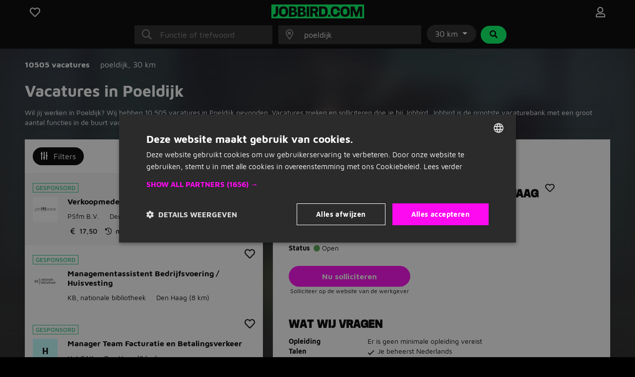

--- FILE ---
content_type: text/html; charset=utf-8
request_url: https://www.jobbird.com/nl/vacatures/poeldijk
body_size: 23810
content:
<!DOCTYPE html> <html class="responsive" lang="nl"> <head> <meta charset="UTF-8" /> <meta name="author" content="Enthousiaste team van Jobbird" /> <meta name="description" content="Werken in Poeldijk en omgeving? Bekijk hier al onze vacatures in de buurt van Poeldijk en solliciteer direct online!" /> <meta name="verify-v1" content="71tAhTpgSBnXXC+0KkYbaAgHF0YIW3ECqG2BOhdzerU=" /> <meta name="viewport" content="width=device-width, initial-scale=1" /> <meta name="robots" content="index,follow" /> <meta http-equiv="X-UA-Compatible" content="IE=Edge,chrome=1" /> <meta name="twitter:card" content="summary" /> <meta name="twitter:site" content="@jobbirdnl" /> <meta name="twitter:title" content="Vacatures in Poeldijk | Jobbird" /> <meta name="twitter:description" content="Werken in Poeldijk en omgeving? Bekijk hier al onze vacatures in de buurt van Poeldijk en solliciteer direct online!" /> <meta property="og:title" content="Vacatures in Poeldijk | Jobbird" /> <meta property="og:type" content="article" /> <meta property="og:url" content="https://www.jobbird.com/nl/vacatures/poeldijk" /> <meta property="og:site_name" content="Jobbird" /> <meta property="og:description" content="Werken in Poeldijk en omgeving? Bekijk hier al onze vacatures ..." /> <meta property="og:image" content="https://www.jobbird.com/images/jobbird-icon-400.png" /> <meta property="fb:app_id" content="" /> <title>Vacatures in Poeldijk | Jobbird</title> <link rel="preload" href="https://www.jobbird.com/fonts/maven-pro-v11-latin-regular.woff2" as="font" type="font/woff2" crossorigin /> <link rel="preload" href="/fonts/maven-pro-v11-latin-ext-regular.woff2" as="font" type="font/woff2" crossorigin /> <link rel="preload" href="/fonts/maven-pro-v11-latin-ext-700.woff2" as="font" type="font/woff2" crossorigin /> <link rel="preload" href="/fonts/mediasans.woff2" as="font" type="font/woff2" crossorigin /> <link rel="preload" href="/fonts/fanew.v4.woff2" as="font" type="font/woff2" crossorigin /> <link rel="stylesheet" href="https://www.jobbird.com/css/themes/jobbird/basic.wqk2va1q.css" /> <link rel="icon" type="image/png" href="/favicon-96x96.png" sizes="96x96" /> <link rel="icon" type="image/svg+xml" href="/favicon.svg" /> <link rel="shortcut icon" href="/favicon.ico" /> <link rel="apple-touch-icon" sizes="180x180" href="/apple-touch-icon.png" /> <link rel="manifest" href="/site.webmanifest" /><meta name="apple-mobile-web-app-title" content="Jobbird"> <meta name="application-name" content="Jobbird"> <meta name="format-detection" content="telephone=no"/> <link rel="canonical" href="https://www.jobbird.com/nl/vacatures/poeldijk" /> <link rel="next" href="https://www.jobbird.com/nl/vacatures/poeldijk/pagina-2" /> <script type="application/ld+json">{"@context":"https://schema.org","@type":"WebSite","name":"Jobbird","url":"https://www.jobbird.com/nl","inLanguage":{"@type":"Language","name":"nl"},"potentialAction":{"@type":"SearchAction","target":"https://www.jobbird.com/nl/vacature?s={search_term}&rad=30&ot=date","query-input":"required name=search_term"},"publisher":{"@type":"Organization","name":"Jobbird","url":"https://www.jobbird.com/nl","sameAs":["http://www.facebook.com/jobbird","https://twitter.com/jobbirdnl","http://www.linkedin.com/company/jobbird-com","https://www.instagram.com/jobbird"],"logo":{"@type":"ImageObject","url":"https://www.jobbird.com/apple-touch-icon.png?v=2","width":180,"height":180},"aggregateRating":{"@type":"AggregateRating","bestRating":5,"worstRating":1,"ratingValue":4.1,"reviewCount":75,"url":"https://www.facebook.com/pg/jobbird/reviews"}}}</script> <script type="text/javascript" charset="UTF-8" src="https://cdn.cookie-script.com/s/a05b6724ffce84daa99d6c0617426855.js"></script> <script src="https://www.jobbird.com/js/dist/jobbird/nl_nl/manifest.fcd9a7ac.js"></script> <link rel="stylesheet" href="https://www.jobbird.com/js/dist/jobbird/nl_nl/css/common.400e05d8.css" /> <link rel="stylesheet" href="https://www.jobbird.com/css/themes/jobbird/fa.css" /> <script  data-pagespeed-no-defer src="https://www.jobbird.com/js/dist/jobbird/nl_nl/jquery.wqk2va1q.js"></script> <script  data-pagespeed-no-defer src="/js/dist/jobbird/nl_nl/fallback.min.js"></script> <script  data-pagespeed-no-defer src="https://www.jobbird.com/js/dist/jobbird/nl_nl/bootstrap.wqk2va1q.js"></script> <script src="/js/dist/jobbird/nl_nl/jquery.bind-first-0.2.3.min.js"></script> <script>
  window.browserUpdateLang = 'nl';
  window.browserUpdateUrl = 'http://browsehappy.com/?locale=nl-NL';
  window.Site = {
    displayLanguage: 'Nederlands',
    displayRegion: 'Nederland',
    language: 'nl',
    name: 'Jobbird',
    region: 'NL'
  };
  window.pathPrefix = '/nl';
  window.apiClientKey = 'JdOFbgM7ePWQLOSt6rrq7F2TAAs1FcsGnBqtjiYc7L41blHFY3zVgYQPYnCq99zM';
</script> <script src="https://www.jobbird.com/js/dist/jobbird/nl_nl/web_push.80f5b853.js"></script> <script>
      dataLayer = [
        {"User Agent String":"Mozilla\/5.0 (Macintosh; Intel Mac OS X 10_15_7) AppleWebKit\/537.36 (KHTML, like Gecko) Chrome\/131.0.0.0 Safari\/537.36; ClaudeBot\/1.0; +claudebot@anthropic.com)","Section":"Landing page","Subsection":"Place"},
        {
          'gtm.start': new Date().getTime(),
          event: 'gtm.js'
        }
      ];
                  loadGTM = true;
      gtmId = 'GTM-T9QWMK';
    </script> <script type="text/javascript" src="https://www.jobbird.com/js/dist/jobbird/nl_nl/analytics-setup.1ce808d8.js"></script> <script type="text/javascript" src="https://www.jobbird.com/js/dist/jobbird/nl_nl/b2b_tracking_setup.37d46c3f.js"></script> <script type="text/javascript" src="https://www.jobbird.com/js/dist/jobbird/nl_nl/b2c_tracking_setup.803a3982.js"></script> <link rel="preload" href="/_nuxt/spa/job-search/_nuxt/23c3810.js" as="script"><link rel="preload" href="/_nuxt/spa/job-search/_nuxt/1450455.js" as="script"><link rel="preload" href="/_nuxt/spa/job-search/_nuxt/504ffa7.js" as="script"><link rel="preload" href="/_nuxt/spa/job-search/_nuxt/d0d0917.js" as="script"><link rel="preload" href="/_nuxt/spa/job-search/_nuxt/d3a822a.js" as="script"><link rel="preload" href="/_nuxt/spa/job-search/_nuxt/8c6680d.js" as="script"><link rel="preload" href="/_nuxt/spa/job-search/_nuxt/54cc099.js" as="script"><link rel="preload" href="/_nuxt/spa/job-search/_nuxt/8136e07.js" as="script"><link rel="preload" href="/_nuxt/spa/job-search/_nuxt/57d50d0.js" as="script"><link rel="preload" href="/_nuxt/spa/job-search/_nuxt/1f8cf44.js" as="script"><link rel="preload" href="/_nuxt/spa/job-search/_nuxt/32c9613.js" as="script"><link rel="preload" href="/_nuxt/spa/job-search/_nuxt/568de5c.js" as="script"><link rel="preload" href="/_nuxt/spa/job-search/_nuxt/2ff4568.js" as="script"><link rel="preload" href="/_nuxt/spa/job-search/_nuxt/c7689ad.js" as="script"><link rel="preload" href="/_nuxt/spa/job-search/_nuxt/2137813.js" as="script"><link rel="preload" href="/_nuxt/spa/job-search/_nuxt/5ee24cd.js" as="script"> <script>
      (function(h, o, t, j, a, r) {
        h.hj = h.hj || function() {
          (h.hj.q = h.hj.q || []).push(arguments)
        };
        h._hjSettings = {
          hjid: 3491987,
          hjsv: 6
        };
        a = o.getElementsByTagName('head')[0];
        r = o.createElement('script');
        r.async = 1;
        r.src = t + h._hjSettings.hjid + j + h._hjSettings.hjsv;
        a.appendChild(r);
      })(window, document, 'https://static.hotjar.com/c/hotjar-', '.js?sv=');
    </script> </head> <body class="
              has-cookie-alert
        " > <noscript> <iframe src="https://www.googletagmanager.com/ns.html?id=GTM-T9QWMK" height="0" width="0" style="display:none;visibility:hidden"></iframe> </noscript> <div> <div id="jobApplicationFrame" class="modal fade tall"> <div class="modal-dialog"> <div id="jobApplicationFrameContent" class="modal-content"> <div class="modal-header"> <div class="modal-title">Solliciteren op de vacature...</div> <button type="button" class="btn-close" data-bs-dismiss="modal" aria-label="Close"></button> </div> <div class="modal-body"> <div id="jobApplicationFrameError" class="alert alert-danger hidden">
              Er is helaas iets misgegaan bij het openen van de pagina. Probeer het nog een keer.
          </div> <p class="loading">Venster wordt geladen...</p> </div> </div> </div> </div> <div id="jobRegisterApplyFrame" class="jobRegisterApplyFrame modal fade tall"> <div class="modal-dialog"> <div id="jobRegisterApplyFrameContent" class="modal-content"> <div class="modal-header"> <div class="modal-title">Solliciteren op de vacature...</div> <button type="button" class="btn-close" data-bs-dismiss="modal" aria-label="Close"></button> </div> <div class="modal-body"> <div id="jobRegisterApplyFrameError" class="alert alert-danger hidden">
              Er is helaas iets misgegaan bij het openen van de pagina. Probeer het nog een keer.
          </div> <p class="loading">Venster wordt geladen...</p> </div> </div> </div> </div> <div id="jobApplicationTopFrame" class="modal fade"> <div class="modal-dialog"> <div id="jobApplicationTopFrameContent" class="modal-content"> <div class="modal-header"> <div class="modal-title">Aanmelden op Jobbird</div> <button type="button" class="btn-close" data-bs-dismiss="modal" aria-label="Close"></button> </div> <div class="modal-body"> <div id="jobApplicationTopFrameError" class="alert alert-danger hidden">
              Er is helaas iets misgegaan bij het openen van de aanmeldpagina. Probeer het nog een keer.
          </div> <p class="loading">Venster wordt geladen...</p> </div> </div> </div> </div> <div id="jobApplicationForgotPasswordFrame" class="modal fade"> <div class="modal-dialog"> <div id="jobApplicationForgotPasswordFrameContent" class="modal-content"> <div class="modal-header"> <div class="modal-title">Wachtwoord vergeten</div> <button type="button" class="btn-close" data-bs-dismiss="modal" aria-label="Close"></button> </div> <div class="modal-body"> <div id="jobApplicationForgotPasswordFrameError" class="alert alert-danger hidden">
              Er is helaas iets misgegaan bij het openen van de pagina. Probeer het nog een keer.
          </div> <p class="loading">Venster wordt geladen...</p> </div> </div> </div> </div> <div id="jobApplicationLogOutFrame" class="modal fade"> <div class="modal-dialog"> <div id="jobApplicationLogOutFrameContent" class="modal-content"> <div class="modal-header"> <div class="modal-title">Uitloggen</div> <button type="button" class="btn-close" data-bs-dismiss="modal" aria-label="Close"></button> </div> <div class="modal-body"> <div id="jobApplicationLogOutFrameError" class="alert alert-danger hidden">
              Er is helaas iets misgegaan bij het afmelden. Probeer het nog een keer.
          </div> <p class="loading">Venster wordt geladen...</p> </div> </div> </div> </div> <div id="jobApplicationSendApplicationFrame" class="modal fade"> <div class="modal-dialog"> <div class="modal-content"> <div class="modal-header"> <div class="modal-title">Sollicitatie verzonden</div> <button type="button" class="btn-close" data-bs-dismiss="modal" aria-label="Close"></button> </div> <div id="jobApplicationSendApplicationFrameContent" class="modal-body"> <div id="jobApplicationSendApplicationFrameError" class="alert alert-danger hidden">
              Er is helaas iets misgegaan bij het aanmelden. Probeer het nog een keer.
          </div> <div class="jobApplicationRegisterAfterSubmitFrameError alert alert-danger hidden">
              Er is iets mis gegaan bij het registreren. Probeer het nog een keer.
          </div> <p class="loading">Venster wordt geladen...</p> </div> </div> </div> </div> </div> <div class="job-search container--main"> <div class="container"> <div data-server-rendered="true" id="__nuxt"><div id="__layout"><div><div class="job-search__header visible"><div class="container"><form id="job-search__header_form" action="#"><div class="job-search__header-topbar"><div class="row logobar"><div class="col-2"><a href="https://www.jobbird.com/nl/opgeslagen-vacatures" title="Favoriete vacatures" class="text-center"><span class="fa-stack"><i class="fa-heart fa-stack-1x fa-lg c-pointer far"></i> </span></a> </div> <div class="col-8 text-center"><a href="https://www.jobbird.com/nl"><img src="https://www.jobbird.com/images/jobbird.svg" width="187" height="28" alt="logo"></a></div> <div class="col-2 text-end"><a href="https://www.jobbird.com/nl/mijn" title="Inloggen" class="text-center"><span class="fa-stack"><i class="fa-user fa-stack-1x fa-lg far"></i></span></a></div></div> <div class="search-bar"><div class="row justify-content-center"><div class="col-12 col-md-3"><div class="input-icon"><i class="fal fa-search"></i> <input type="text" placeholder="Functie of trefwoord" autocomplete="off" enterkeyhint="next" value="" class="form-control"></div></div> <div class="col-md-3 d-none d-md-block ps-0"><div class="input-icon"><i class="fal fa-map-marker-alt"></i> <input type="text" placeholder="Plaats of postcode" autocomplete="off" enterkeyhint="next" value="poeldijk" class="form-control"></div> <span></span></div> <div class="col-md-auto d-none d-md-block ps-0 pe-0"><div class="dropdown d-inline-flex"><button id="radiusDropdown" type="button" data-bs-toggle="dropdown" aria-expanded="false" class="btn btn-default dropdown-toggle">
    30 km
  </button> <ul aria-labelledby="radiusDropdown" class="dropdown-menu"><li><a href="#" class="dropdown-item">5 km</a></li> <li><a href="#" class="dropdown-item">10 km</a></li> <li><a href="#" class="dropdown-item">30 km</a></li> <li><a href="#" class="dropdown-item">50 km</a></li> <li><hr class="dropdown-divider"></li> <li><a href="#" class="dropdown-item">Alles</a></li></ul></div> <button type="submit" class="btn btn-secondary ms-1"><i class="fa fa-search fa-fw"></i></button></div></div> <div id="s-bar" class="collapse"><div class="row justify-content-center d-md-none"><div class="col-8"><div class="input-icon"><i class="fal fa-map-marker-alt"></i> <input type="text" placeholder="Plaats of postcode" autocomplete="off" enterkeyhint="next" value="poeldijk" class="form-control"></div></div> <div class="col-4 ps-0"><div class="dropdown d-inline-flex"><button id="radiusDropdown" type="button" data-bs-toggle="dropdown" aria-expanded="false" class="btn btn-default dropdown-toggle">
    30 km
  </button> <ul aria-labelledby="radiusDropdown" class="dropdown-menu"><li><a href="#" class="dropdown-item">5 km</a></li> <li><a href="#" class="dropdown-item">10 km</a></li> <li><a href="#" class="dropdown-item">30 km</a></li> <li><a href="#" class="dropdown-item">50 km</a></li> <li><hr class="dropdown-divider"></li> <li><a href="#" class="dropdown-item">Alles</a></li></ul></div></div></div></div></div> <div class="job-search__header-suggestions row"><div class="col"><div class="collapse"><div class="topbar-suggestions"> </div></div></div></div> <div class="row cta"><div class="col"><div class="collapse"><button type="submit" class="btn btn-primary btn-lg w-100 d-md-none"><i class="fa fa-search fa-fw"></i>
                Vacatures zoeken
              </button></div></div></div></div></form></div> <div class="blur-bg w-100 d-none d-sm-block"></div></div> <div class="job-search__main"><div class="job-search__filter"><div class="job-search__filter__bar"><div class="row py-4 align-items-start"><div class="col-8"><div class="results-part"><span class="fw-bold cro-vacancies">
          10505 vacatures
        </span></div> <div class="results-part"><div class="cro-location"> <span>
            poeldijk<span>,</span></span> <span>
            30 km
          </span></div></div></div></div></div> <div class="job-search__filter__btm-button"><a href="#sidebar-filter" data-bs-toggle="offcanvas" class="btn btn-tertiary btn-md"><i class="far fa-sliders-v"></i>
    Filters
    </a></div> <div class="job-search__filter__sidebar"><div id="sidebar-filter" tabindex="-1" aria-labelledby="sidebar-filter-label" class="offcanvas offcanvas-end"><div class="offcanvas-body p-0 text-dark"><div class="p-3 justify-content-between d-flex flex-row align-items-center text-white bg-dark"><span class="d-block fw-bold">Filters</span> <a class="d-block text-white"><i class="fal fa-times"></i></a></div> <div class="job-search__filter__sidebar__location"><div class="container-fluid p-3"><div class="row"><div class="col-12 py-2"><a class="filter-header">
          Locatie en afstand
        </a></div></div> <div class="row px-2"><div class="col-9 ps-0 pt-2 pb-3 border-bottom"><div class="job-search__filter__group"><div class="job-search__typeahead job-search__typeahead--with-icon"><input type="text" placeholder="" readonly="readonly" class="form-control-plaintext job-search__typeahead__hint"> <i class="fal fa-map-marker-alt"></i> <div id="typeahead-59673" role="combobox" aria-haspopup="listbox" aria-owns="result-list-48680" aria-expanded="false" class="job-search__typeahead__input" data-v-274f1e68><div class="input-group" data-v-274f1e68> <input id="typeahead-input-52813" type="text" role="searchbox" aria-multiline="false" aria-autocomplete="list" aria-controls="result-list-85447" aria-activedescendant="selected-option-87052" placeholder="Plaatsnaam" aria-label="Plaatsnaam" value="poeldijk" class="form-control " data-v-274f1e68> </div> <div id="result-list-13650" role="listbox" class="list-group shadow vbt-autcomplete-list" style="display:none;" data-v-274f1e68></div></div></div></div></div> <div class="col-3 px-0 pt-2 pb-3 border-bottom"><div class="dropdown"><button id="radiusDropdown" type="button" data-bs-toggle="dropdown" aria-expanded="false" class="btn btn-default dropdown-toggle">
            30 km
          </button> <ul aria-labelledby="radiusDropdown" class="dropdown-menu"><li><a href="#" class="dropdown-item">5 km</a></li> <li><a href="#" class="dropdown-item">10 km</a></li> <li><a href="#" class="dropdown-item">30 km</a></li> <li><a href="#" class="dropdown-item">50 km</a></li> <li><hr class="dropdown-divider"></li> <li><a href="#" class="dropdown-item">Alles</a></li></ul></div></div></div></div></div> <div class="job-search__filter__group"><div class="container-fluid pt-2 pb-3 px-3"><div class="row"><div class="col-10"><a href="#f-wh" class="filter-header">
          Uren per week
        </a></div> <div class="col-2 text-end"><a href="#f-wh"><span class="fas fa-chevron-up"></span></a></div></div> <div class="row px-2"><div class="col px-0 pt-3 pb-1 border-bottom"><div id="f-wh" class="collapse show"><div class="form-group"><span><div class="mb-3 form-check" style="display:none;"><input id="key0-8" type="checkbox" name="wh" value="0-8" class="form-check-input"> <label for="key0-8" class="form-check-label">
                  0 t/m 8 uur
                  <span>(414)</span></label></div><div class="mb-3 form-check" style="display:none;"><input id="key9-16" type="checkbox" name="wh" value="9-16" class="form-check-input"> <label for="key9-16" class="form-check-label">
                  9 t/m 16 uur
                  <span>(576)</span></label></div><div class="mb-3 form-check" style="display:none;"><input id="key17-24" type="checkbox" name="wh" value="17-24" class="form-check-input"> <label for="key17-24" class="form-check-label">
                  17 t/m 24 uur
                  <span>(782)</span></label></div><div class="mb-3 form-check" style="display:none;"><input id="key25-32" type="checkbox" name="wh" value="25-32" class="form-check-input"> <label for="key25-32" class="form-check-label">
                  25 t/m 32 uur
                  <span>(2.997)</span></label></div><div class="mb-3 form-check" style="display:none;"><input id="key33-36" type="checkbox" name="wh" value="33-36" class="form-check-input"> <label for="key33-36" class="form-check-label">
                  33 t/m 36 uur
                  <span>(2.818)</span></label></div><div class="mb-3 form-check" style="display:none;"><input id="key37-*" type="checkbox" name="wh" value="37-*" class="form-check-input"> <label for="key37-*" class="form-check-label">
                  37+ uur
                  <span>(4.653)</span></label></div><div class="mb-3 form-check" style="display:none;"><input id="keymissing" type="checkbox" name="wh" value="missing" class="form-check-input"> <label for="keymissing" class="form-check-label">
                  Uren niet opgegeven
                  <span>(4.763)</span></label></div></span> <a class="showmore" style="display:none;">
              Minder opties
            </a></div></div></div></div></div></div> <div class="job-search__filter__group"><div class="container-fluid pt-2 pb-3 px-3"><div class="row"><div class="col-10"><a href="#f-am" class="filter-header">
          Sollicitatiemethode
        </a></div> <div class="col-2 text-end"><a href="#f-am"><span class="fas fa-chevron-up"></span></a></div></div> <div class="row px-2"><div class="col px-0 pt-3 pb-1 border-bottom"><div id="f-am" class="collapse show"><div class="form-group"><span><div class="mb-3 form-check" style="display:none;"><input id="keyis_motivation_mandatory" type="checkbox" name="am" value="is_motivation_mandatory" class="form-check-input"> <label for="keyis_motivation_mandatory" class="form-check-label">
                  Geen verplichte sollicitatiebrief
                  <span>(10.483)</span></label></div><div class="mb-3 form-check" style="display:none;"><input id="keywhatsapp" type="checkbox" name="am" value="whatsapp" class="form-check-input"> <label for="keywhatsapp" class="form-check-label">
                  Whatsapp
                  <span>(27)</span></label></div><div class="mb-3 form-check" style="display:none;"><input id="keyon_site" type="checkbox" name="am" value="on_site" class="form-check-input"> <label for="keyon_site" class="form-check-label">
                  Solliciteren op Jobbird
                  <span>(707)</span></label></div><div class="mb-3 form-check" style="display:none;"><input id="keyoff_site" type="checkbox" name="am" value="off_site" class="form-check-input"> <label for="keyoff_site" class="form-check-label">
                  Op website van werkgever
                  <span>(9.798)</span></label></div></span> <a class="showmore" style="display:none;">
              Minder opties
            </a></div></div></div></div></div></div> <div class="job-search__filter__group"><div class="container-fluid pt-2 pb-3 px-3"><div class="row"><div class="col-10"><a href="#f-edu" class="filter-header">
          Opleidingsniveau
        </a></div> <div class="col-2 text-end"><a href="#f-edu"><span class="fas fa-chevron-up"></span></a></div></div> <div class="row px-2"><div class="col px-0 pt-3 pb-1 border-bottom"><div id="f-edu" class="collapse show"><div class="form-group"><span><div class="mb-3 form-check" style="display:none;"><input id="keyoverig" type="checkbox" name="edu" value="overig" class="form-check-input"> <label for="keyoverig" class="form-check-label">
                  Niet vermeld
                  <span>(5.030)</span></label></div><div class="mb-3 form-check" style="display:none;"><input id="keybasisonderwijs" type="checkbox" name="edu" value="basisonderwijs" class="form-check-input"> <label for="keybasisonderwijs" class="form-check-label">
                  Basisonderwijs
                  <span>(120)</span></label></div><div class="mb-3 form-check" style="display:none;"><input id="keymiddelbare-school" type="checkbox" name="edu" value="middelbare-school" class="form-check-input"> <label for="keymiddelbare-school" class="form-check-label">
                  Middelbare school
                  <span>(782)</span></label></div><div class="mb-3 form-check" style="display:none;"><input id="keylbo" type="checkbox" name="edu" value="lbo" class="form-check-input"> <label for="keylbo" class="form-check-label">
                  LBO
                  <span>(480)</span></label></div><div class="mb-3 form-check" style="display:none;"><input id="keymbo" type="checkbox" name="edu" value="mbo" class="form-check-input"> <label for="keymbo" class="form-check-label">
                  MBO
                  <span>(3.177)</span></label></div><div class="mb-3 form-check" style="display:none;"><input id="keyhbo" type="checkbox" name="edu" value="hbo" class="form-check-input"> <label for="keyhbo" class="form-check-label">
                  HBO
                  <span>(1.636)</span></label></div><div class="mb-3 form-check" style="display:none;"><input id="keywo" type="checkbox" name="edu" value="wo" class="form-check-input"> <label for="keywo" class="form-check-label">
                  WO
                  <span>(738)</span></label></div><div class="mb-3 form-check" style="display:none;"><input id="keyphd" type="checkbox" name="edu" value="phd" class="form-check-input"> <label for="keyphd" class="form-check-label">
                  PhD
                  <span>(31)</span></label></div></span> <a class="showmore" style="display:none;">
              Minder opties
            </a></div></div></div></div></div></div> <div class="job-search__filter__group"><div class="container-fluid pt-2 pb-3 px-3"><div class="row"><div class="col-10"><a href="#f-c" class="filter-header">
          Beroepsgroep
        </a></div> <div class="col-2 text-end"><a href="#f-c"><span class="fas fa-chevron-up"></span></a></div></div> <div class="row px-2"><div class="col px-0 pt-3 pb-1 border-bottom"><div id="f-c" class="collapse show"><div class="form-group"><span><div class="mb-3 form-check" style="display:none;"><input id="keyadministratief-secretarieel" type="checkbox" name="c" value="administratief-secretarieel" class="form-check-input"> <label for="keyadministratief-secretarieel" class="form-check-label">
                  Administratief en secretarieel
                  <span>(330)</span></label></div><div class="mb-3 form-check" style="display:none;"><input id="keyagrarisch-natuur" type="checkbox" name="c" value="agrarisch-natuur" class="form-check-input"> <label for="keyagrarisch-natuur" class="form-check-label">
                  Agrarisch en natuur
                  <span>(196)</span></label></div><div class="mb-3 form-check" style="display:none;"><input id="keybeauty-wellness" type="checkbox" name="c" value="beauty-wellness" class="form-check-input"> <label for="keybeauty-wellness" class="form-check-label">
                  Beauty en wellness
                  <span>(10)</span></label></div><div class="mb-3 form-check" style="display:none;"><input id="keybouw" type="checkbox" name="c" value="bouw" class="form-check-input"> <label for="keybouw" class="form-check-label">
                  Bouw
                  <span>(782)</span></label></div><div class="mb-3 form-check" style="display:none;"><input id="keycommunicatie-journalistiek" type="checkbox" name="c" value="communicatie-journalistiek" class="form-check-input"> <label for="keycommunicatie-journalistiek" class="form-check-label">
                  Communicatie en journalistiek
                  <span>(38)</span></label></div><div class="mb-3 form-check" style="display:none;"><input id="keycultureel-creatief" type="checkbox" name="c" value="cultureel-creatief" class="form-check-input"> <label for="keycultureel-creatief" class="form-check-label">
                  Cultureel en creatief
                  <span>(26)</span></label></div><div class="mb-3 form-check" style="display:none;"><input id="keydetailhandel" type="checkbox" name="c" value="detailhandel" class="form-check-input"> <label for="keydetailhandel" class="form-check-label">
                  Detailhandel
                  <span>(107)</span></label></div><div class="mb-3 form-check" style="display:none;"><input id="keydieren" type="checkbox" name="c" value="dieren" class="form-check-input"> <label for="keydieren" class="form-check-label">
                  Dieren
                  <span>(1)</span></label></div><div class="mb-3 form-check" style="display:none;"><input id="keyentertainment-toerisme" type="checkbox" name="c" value="entertainment-toerisme" class="form-check-input"> <label for="keyentertainment-toerisme" class="form-check-label">
                  Entertainment en toerisme
                  <span>(5)</span></label></div><div class="mb-3 form-check" style="display:none;"><input id="keyfacilitair" type="checkbox" name="c" value="facilitair" class="form-check-input"> <label for="keyfacilitair" class="form-check-label">
                  Facilitair
                  <span>(30)</span></label></div><div class="mb-3 form-check" style="display:none;"><input id="keyfinancieel-accountancy" type="checkbox" name="c" value="financieel-accountancy" class="form-check-input"> <label for="keyfinancieel-accountancy" class="form-check-label">
                  Financieel en accountancy
                  <span>(474)</span></label></div><div class="mb-3 form-check" style="display:none;"><input id="keyhandhaving-beveiliging" type="checkbox" name="c" value="handhaving-beveiliging" class="form-check-input"> <label for="keyhandhaving-beveiliging" class="form-check-label">
                  Handhaving en beveiliging
                  <span>(47)</span></label></div><div class="mb-3 form-check" style="display:none;"><input id="keyhoreca-catering" type="checkbox" name="c" value="horeca-catering" class="form-check-input"> <label for="keyhoreca-catering" class="form-check-label">
                  Horeca en catering
                  <span>(267)</span></label></div><div class="mb-3 form-check" style="display:none;"><input id="keyhr" type="checkbox" name="c" value="hr" class="form-check-input"> <label for="keyhr" class="form-check-label">
                  HR
                  <span>(190)</span></label></div><div class="mb-3 form-check" style="display:none;"><input id="keyict" type="checkbox" name="c" value="ict" class="form-check-input"> <label for="keyict" class="form-check-label">
                  ICT
                  <span>(246)</span></label></div><div class="mb-3 form-check" style="display:none;"><input id="keyjuridisch" type="checkbox" name="c" value="juridisch" class="form-check-input"> <label for="keyjuridisch" class="form-check-label">
                  Juridisch
                  <span>(76)</span></label></div><div class="mb-3 form-check" style="display:none;"><input id="keyklantenservice-callcenter" type="checkbox" name="c" value="klantenservice-callcenter" class="form-check-input"> <label for="keyklantenservice-callcenter" class="form-check-label">
                  Klantenservice en callcenter
                  <span>(150)</span></label></div><div class="mb-3 form-check" style="display:none;"><input id="keylaboratorium-wetenschap" type="checkbox" name="c" value="laboratorium-wetenschap" class="form-check-input"> <label for="keylaboratorium-wetenschap" class="form-check-label">
                  Laboratorium en wetenschap
                  <span>(132)</span></label></div><div class="mb-3 form-check" style="display:none;"><input id="keylogistiek" type="checkbox" name="c" value="logistiek" class="form-check-input"> <label for="keylogistiek" class="form-check-label">
                  Logistiek
                  <span>(1.634)</span></label></div><div class="mb-3 form-check" style="display:none;"><input id="keymaatschappelijk-werk" type="checkbox" name="c" value="maatschappelijk-werk" class="form-check-input"> <label for="keymaatschappelijk-werk" class="form-check-label">
                  Maatschappelijk werk
                  <span>(60)</span></label></div><div class="mb-3 form-check" style="display:none;"><input id="keymanagement" type="checkbox" name="c" value="management" class="form-check-input"> <label for="keymanagement" class="form-check-label">
                  Management
                  <span>(478)</span></label></div><div class="mb-3 form-check" style="display:none;"><input id="keymarketing" type="checkbox" name="c" value="marketing" class="form-check-input"> <label for="keymarketing" class="form-check-label">
                  Marketing
                  <span>(49)</span></label></div><div class="mb-3 form-check" style="display:none;"><input id="keyonderwijs" type="checkbox" name="c" value="onderwijs" class="form-check-input"> <label for="keyonderwijs" class="form-check-label">
                  Onderwijs
                  <span>(72)</span></label></div><div class="mb-3 form-check" style="display:none;"><input id="keyonline-marketing" type="checkbox" name="c" value="online-marketing" class="form-check-input"> <label for="keyonline-marketing" class="form-check-label">
                  Online marketing
                  <span>(31)</span></label></div><div class="mb-3 form-check" style="display:none;"><input id="keyoverheid" type="checkbox" name="c" value="overheid" class="form-check-input"> <label for="keyoverheid" class="form-check-label">
                  Overheid
                  <span>(6)</span></label></div><div class="mb-3 form-check" style="display:none;"><input id="keyoverige" type="checkbox" name="c" value="overige" class="form-check-input"> <label for="keyoverige" class="form-check-label">
                  Overige
                  <span>(334)</span></label></div><div class="mb-3 form-check" style="display:none;"><input id="keyproductie" type="checkbox" name="c" value="productie" class="form-check-input"> <label for="keyproductie" class="form-check-label">
                  Productie
                  <span>(586)</span></label></div><div class="mb-3 form-check" style="display:none;"><input id="keysales" type="checkbox" name="c" value="sales" class="form-check-input"> <label for="keysales" class="form-check-label">
                  Sales
                  <span>(414)</span></label></div><div class="mb-3 form-check" style="display:none;"><input id="keyschoonmaak" type="checkbox" name="c" value="schoonmaak" class="form-check-input"> <label for="keyschoonmaak" class="form-check-label">
                  Schoonmaak
                  <span>(95)</span></label></div><div class="mb-3 form-check" style="display:none;"><input id="keysport-recreatie" type="checkbox" name="c" value="sport-recreatie" class="form-check-input"> <label for="keysport-recreatie" class="form-check-label">
                  Sport en recreatie
                  <span>(31)</span></label></div><div class="mb-3 form-check" style="display:none;"><input id="keytechniek" type="checkbox" name="c" value="techniek" class="form-check-input"> <label for="keytechniek" class="form-check-label">
                  Techniek
                  <span>(2.899)</span></label></div><div class="mb-3 form-check" style="display:none;"><input id="keyvastgoed" type="checkbox" name="c" value="vastgoed" class="form-check-input"> <label for="keyvastgoed" class="form-check-label">
                  Vastgoed
                  <span>(9)</span></label></div><div class="mb-3 form-check" style="display:none;"><input id="keyzorg-medisch" type="checkbox" name="c" value="zorg-medisch" class="form-check-input"> <label for="keyzorg-medisch" class="form-check-label">
                  Zorg en medisch
                  <span>(700)</span></label></div></span> <a class="showmore limited" style="display:;">
              Alle beroepsgroepen
            </a></div></div></div></div></div></div> <div class="job-search__filter__group"><div class="container-fluid pt-2 pb-3 px-3"><div class="row"><div class="col-10"><a href="#f-rt" class="filter-header">
          Geplaatst door
        </a></div> <div class="col-2 text-end"><a href="#f-rt"><span class="fas fa-chevron-up"></span></a></div></div> <div class="row px-2"><div class="col px-0 pt-3 pb-1 border-bottom"><div id="f-rt" class="collapse show"><div class="form-group"><span><div class="mb-3 form-check" style="display:none;"><input id="keyuitzendwerk" type="checkbox" name="rt" value="uitzendwerk" class="form-check-input"> <label for="keyuitzendwerk" class="form-check-label">
                  Uitzendbureau
                  <span>(20)</span></label></div><div class="mb-3 form-check" style="display:none;"><input id="keydetachering" type="checkbox" name="rt" value="detachering" class="form-check-input"> <label for="keydetachering" class="form-check-label">
                  Detacheerder
                  <span>(17)</span></label></div><div class="mb-3 form-check" style="display:none;"><input id="keywerving-selectie" type="checkbox" name="rt" value="werving-selectie" class="form-check-input"> <label for="keywerving-selectie" class="form-check-label">
                  Werving &amp; Selectiebureau
                  <span>(19)</span></label></div><div class="mb-3 form-check" style="display:none;"><input id="keyintern" type="checkbox" name="rt" value="intern" class="form-check-input"> <label for="keyintern" class="form-check-label">
                  Direct door werkgever
                  <span>(4.108)</span></label></div></span> <a class="showmore" style="display:none;">
              Minder opties
            </a></div></div></div></div></div></div> <div class="job-search__filter__group"><div class="container-fluid pt-2 pb-3 px-3"><div class="row"><div class="col-10"><a href="#f-ct" class="filter-header">
          Dienstverband
        </a></div> <div class="col-2 text-end"><a href="#f-ct"><span class="fas fa-chevron-up fa-rotate-180"></span></a></div></div> <div class="row px-2"><div class="col px-0 pt-3 pb-1 border-bottom"><div id="f-ct" class="collapse"><div class="form-group"><span><div class="mb-3 form-check" style="display:none;"><input id="keyonbekend" type="checkbox" name="ct" value="onbekend" class="form-check-input"> <label for="keyonbekend" class="form-check-label">
                  Onbekend
                  <span>(15)</span></label></div><div class="mb-3 form-check" style="display:none;"><input id="keyfulltime" type="checkbox" name="ct" value="fulltime" class="form-check-input"> <label for="keyfulltime" class="form-check-label">
                  Fulltime
                  <span>(3.279)</span></label></div><div class="mb-3 form-check" style="display:none;"><input id="keyparttime" type="checkbox" name="ct" value="parttime" class="form-check-input"> <label for="keyparttime" class="form-check-label">
                  Parttime
                  <span>(876)</span></label></div><div class="mb-3 form-check" style="display:none;"><input id="keytijdelijk-werk" type="checkbox" name="ct" value="tijdelijk-werk" class="form-check-input"> <label for="keytijdelijk-werk" class="form-check-label">
                  Tijdelijk werk
                  <span>(13)</span></label></div><div class="mb-3 form-check" style="display:none;"><input id="keystage" type="checkbox" name="ct" value="stage" class="form-check-input"> <label for="keystage" class="form-check-label">
                  Stage
                  <span>(63)</span></label></div><div class="mb-3 form-check" style="display:none;"><input id="keyvrijwilligerswerk" type="checkbox" name="ct" value="vrijwilligerswerk" class="form-check-input"> <label for="keyvrijwilligerswerk" class="form-check-label">
                  Vrijwilligerswerk
                  <span>(0)</span></label></div><div class="mb-3 form-check" style="display:none;"><input id="keyfreelance-zzp" type="checkbox" name="ct" value="freelance-zzp" class="form-check-input"> <label for="keyfreelance-zzp" class="form-check-label">
                  Zzp
                  <span>(30)</span></label></div><div class="mb-3 form-check" style="display:none;"><input id="keybijbaan" type="checkbox" name="ct" value="bijbaan" class="form-check-input"> <label for="keybijbaan" class="form-check-label">
                  Bijbaan
                  <span>(148)</span></label></div><div class="mb-3 form-check" style="display:none;"><input id="keyniet-vermeld" type="checkbox" name="ct" value="niet-vermeld" class="form-check-input"> <label for="keyniet-vermeld" class="form-check-label">
                  Niet vermeld
                  <span>(5.312)</span></label></div></span> <a class="showmore" style="display:none;">
              Minder opties
            </a></div></div></div></div></div></div> <div class="job-search__filter__group"><div class="container-fluid pt-2 pb-3 px-3"><div class="row"><div class="col-10"><a href="#f-days" class="filter-header">
          Plaatsingsdatum
        </a></div> <div class="col-2 text-end"><a href="#f-days"><span class="fas fa-chevron-up"></span></a></div></div> <div class="row px-2"><div class="col px-0 pt-3 pb-2 border-bottom"><div id="f-days" class="collapse show"><div class="form-group"><div class="mb-3"><div class="form-check"><input id="days-0" type="radio" name="days" value="0" class="form-check-input"> <label for="days-0" class="form-check-label">
                  Vandaag
                </label></div><div class="form-check"><input id="days-1" type="radio" name="days" value="1" class="form-check-input"> <label for="days-1" class="form-check-label">
                  Minder dan 2 dagen geleden
                </label></div><div class="form-check"><input id="days-2" type="radio" name="days" value="7" class="form-check-input"> <label for="days-2" class="form-check-label">
                  Minder dan een week geleden
                </label></div><div class="form-check"><input id="days-3" type="radio" name="days" value="30" class="form-check-input"> <label for="days-3" class="form-check-label">
                  Minder dan een maand geleden
                </label></div><div class="form-check"><input id="days-4" type="radio" name="days" value="-1" class="form-check-input"> <label for="days-4" class="form-check-label">
                  Alle vacatures
                </label></div></div></div></div></div></div></div></div> <div class="job-search__filter__group"><div class="container-fluid pt-2 pb-3 px-3"><div class="row"><div class="col-10"><a href="#f-sm" class="filter-header">
          Salaris vanaf (per maand)
        </a></div> <div class="col-2 text-end"><a href="#f-sm"><span class="fas fa-chevron-up"></span></a></div></div> <div class="row px-2"><div class="col px-0 pt-3 pb-1 border-bottom"><div id="f-sm" class="collapse show"><div class="form-group"><span><select class="form-select mb-3"><option selected="selected" value="0">
                  Alles
                </option><option value="2500">
                  €2500+
                </option><option value="4000">
                  €4000+
                </option><option value="6000">
                  €6000+
                </option></select></span></div></div></div></div></div></div> <div class="row pt-3 mt-2 sticky-bottom"><div class="col py-3"><button type="button" data-bs-dismiss="offcanvas" class="btn btn-secondary btn-lg w-100 rounded-0">
            Toon 10505 vacatures
          </button></div></div></div></div></div></div> <h1 class="fw-bold">
      Vacatures in Poeldijk
    </h1> <div class="container" data-v-a980bcb0></div> <div class="card results-description__transparent"><div class="card-header"><p>Wil jij werken in Poeldijk? Wij hebben 10.505 vacatures in Poeldijk gevonden. Vacatures zoeken en solliciteren doe je bij Jobbird. Jobbird is de grootste vacaturebank met een groot aantal functies in de buurt van Poeldijk.</p></div></div> <div class="job-search__panes"><div data-cy="cy-master-pane" class="job-search__panes__master-container"> <div></div> <div class="job-search__panes__master"><div><div class="job-search__result-list"><div class="job-search__result-list__header"><div class="col ps-0"><a href="#sidebar-filter" data-bs-toggle="offcanvas" class="btn btn-light-focus btn-md master-filter-button"><i class="far fa-sliders-v"></i> <span class="master-filter-button-text">Filters</span> </a></div> <div class="dropdown"><select class="form-select"><option selected="selected" class="hidden">
        Sorteer op
      </option> <option value="relevance">
        Relevantie
      </option><option value="distance">
        Afstand
      </option><option value="date">
        Datum
      </option></select></div></div> <div><div class="job-search__result-list"><div><div class="job-search__result-list__result job-search__job-card job-search__result-list__result--selected"><hr> <div class="row"><div class="col-11"><div> <div class="job-search__job-card__tags job-search__job-card__tags"> <span class="job-search__job-card__tags__tag job-search__job-card__tags__tag--premium">Gesponsord</span> </div></div></div> <div class="col"><div> <div data-cy="cy-add-favorite-job-btn"><span class="job-search__job-share__options__share-item"><i data-cy="cy-fav-icon" class="job-search__favorite-icon fa-heart fa-stack-1x fa-lg far"></i> <span class="share-text ml-3 undefined"></span></span></div></div></div></div> <div class="row"><div class="col-auto"><div class="job-search__logo job-search__logo--small"><div> <div class="job-search__logo--primary"><div><img src="https://res.cloudinary.com/hippo-hr/image/upload/c_lpad,q_auto:best,w_100,h_100/jobbird/nl_nl/recruiterlogos/hxmrrazmztci2sczgsis.png#4a985f3db27a40efaa0788d6eac8b40269859d31.png" title="PSfm B.V." alt="PSfm B.V." width="50" height="50" class="job-search__logo--primary__image"></div></div></div></div></div> <div class="col"><div> <h2 class="fw-bold"><a href="https://www.jobbird.com/nl/vacature/24242514-verkoopmedewerker-nespresso-den-haag" target="_parent" class="job-search__result-list__result__title">Verkoopmedewerker Nespresso Den Haag</a></h2></div> <div class="job-search__job-card__properties"><div> <span class="job-search__job-card__properties__property cro-recruiter-name"><span>PSfm B.V.</span></span> <span class="job-search__job-card__properties__property cro-job-location"><span><a href="https://www.jobbird.com/nl/vacatures/den-haag" target="_self" class="link-secondary">Den Haag</a></span> <span>(8 km)</span></span></div></div> <div> <div class="job-search__job-card__perks"><span class="job-search__job-card__perks__perk cro-job-salary"><div class="icon-wrapper"><i class="far fa-euro-sign"></i></div> <span>17,50</span></span> <span class="job-search__job-card__perks__perk cro-time-posted"><div class="icon-wrapper"><i class="far fa-history"></i></div> <span>nieuw</span></span></div></div> </div></div></div> </div><div><div class="job-search__result-list__result job-search__job-card"><hr> <div class="row"><div class="col-11"><div> <div class="job-search__job-card__tags job-search__job-card__tags"> <span class="job-search__job-card__tags__tag job-search__job-card__tags__tag--premium">Gesponsord</span> </div></div></div> <div class="col"><div> <div data-cy="cy-add-favorite-job-btn"><span class="job-search__job-share__options__share-item"><i data-cy="cy-fav-icon" class="job-search__favorite-icon fa-heart fa-stack-1x fa-lg far"></i> <span class="share-text ml-3 undefined"></span></span></div></div></div></div> <div class="row"><div class="col-auto"><div class="job-search__logo job-search__logo--small"><div> <div class="job-search__logo--primary"><div><img src="https://res.cloudinary.com/hippo-hr/image/upload/c_lpad,q_auto:best,w_100,h_100/jobbird/nl_nl/recruiterlogos/tlouvd2rfdr9fxrov9wk.jpg#67bdd85a8bbbbd754f10ce9905569c83c793602a.png" title="KB, nationale bibliotheek" alt="KB, nationale bibliotheek" width="50" height="50" class="job-search__logo--primary__image"></div></div></div></div></div> <div class="col"><div> <h2 class="fw-bold"><a href="https://www.jobbird.com/nl/vacature/24220931-managementassistent-bedrijfsvoering-huisvesting" target="_parent" class="job-search__result-list__result__title">Managementassistent Bedrijfsvoering / Huisvesting</a></h2></div> <div class="job-search__job-card__properties"><div> <span class="job-search__job-card__properties__property cro-recruiter-name"><span>KB, nationale bibliotheek</span></span> <span class="job-search__job-card__properties__property cro-job-location"><span><a href="https://www.jobbird.com/nl/vacatures/den-haag" target="_self" class="link-secondary">Den Haag</a></span> <span>(8 km)</span></span></div></div> <div> <div class="job-search__job-card__perks"> </div></div> </div></div></div> </div><div><div class="job-search__result-list__result job-search__job-card"><hr> <div class="row"><div class="col-11"><div> <div class="job-search__job-card__tags job-search__job-card__tags"> <span class="job-search__job-card__tags__tag job-search__job-card__tags__tag--premium">Gesponsord</span> </div></div></div> <div class="col"><div> <div data-cy="cy-add-favorite-job-btn"><span class="job-search__job-share__options__share-item"><i data-cy="cy-fav-icon" class="job-search__favorite-icon fa-heart fa-stack-1x fa-lg far"></i> <span class="share-text ml-3 undefined"></span></span></div></div></div></div> <div class="row"><div class="col-auto"><div class="job-search__logo job-search__logo--small"><div> <div class="job-search__logo--secondary job-search__logo--secondary--variant-1">
  H
</div></div></div></div> <div class="col"><div> <h2 class="fw-bold"><a href="https://www.jobbird.com/nl/vacature/24175156-manager-team-facturatie-en-betalingsverkeer" target="_parent" class="job-search__result-list__result__title">Manager Team Facturatie en Betalingsverkeer</a></h2></div> <div class="job-search__job-card__properties"><div> <span class="job-search__job-card__properties__property cro-recruiter-name"><span>Het CAK</span></span> <span class="job-search__job-card__properties__property cro-job-location"><span><a href="https://www.jobbird.com/nl/vacatures/den-haag" target="_self" class="link-secondary">Den Haag</a></span> <span>(8 km)</span></span></div></div> <div> <div class="job-search__job-card__perks"> </div></div> </div></div></div> <div><hr> <div class="job-search__job-alert"><p class="job-search__job-alert__title">
    Dagelijks nieuwe vacatures in je inbox?
  </p> <p class="d-none d-lg-block mb-2"><ul class="list-unstyled mb-0"><li><i class="far fa-check" style="color: #179931"></i> Mis nooit een vacature</li> <li><i class="far fa-check" style="color: #179931"></i> Op basis van jouw voorkeuren</li> <li><i class="far fa-check" style="color: #179931"></i> Zet stop wanneer je wilt</li></ul></p> <p>
    poeldijk, 25 km
  </p> <form id="job-alert-formjob-alert-0-24175156" data-cy="cy-job-alert-from" class="job-search__job-alert__form"><div id="keywords-groupjob-alert-0-24175156" class="mb-3"><label for="keywords" class="form-label">Wat voor werk?</label> <div id="keywordsjob-alert-0-24175156" data-cy="cy-job-alert-keywords-input" class="job-search__typeahead"><input type="text" placeholder="" readonly="readonly" class="form-control-plaintext job-search__typeahead__hint"> <div id="typeahead-13600" role="combobox" aria-haspopup="listbox" aria-owns="result-list-90991" aria-expanded="false" class="job-search__typeahead__input" data-v-274f1e68><div class="input-group" data-v-274f1e68> <input id="typeahead-input-33655" type="text" role="searchbox" aria-multiline="false" aria-autocomplete="list" aria-controls="result-list-93534" aria-activedescendant="selected-option-84592" placeholder="Functie of trefwoord" aria-label="Functie of trefwoord" value="" class="form-control " data-v-274f1e68> </div> <div id="result-list-5649" role="listbox" class="list-group shadow vbt-autcomplete-list" style="display:none;" data-v-274f1e68></div></div></div> </div> <div id="email-groupjob-alert-0-24175156" class="mb-3"><label for="email" class="form-label">Vul je e-mailadres in</label> <input id="emailjob-alert-0-24175156" name="email" type="email" trim placeholder="E-mailadres" data-cy="cy-job-alert-email-input" class="form-control"> </div> <button id="job-alert-submit-btnjob-alert-0-24175156" data-cy="job-alert-submit-btn" type="submit" class="btn btn-tertiary"><em class="far fa-bell me-2"></em>
      Job alert instellen
    </button></form></div></div></div><div><div class="job-search__result-list__result job-search__job-card"><hr> <div class="row"><div class="col-11"><div> <div class="job-search__job-card__tags job-search__job-card__tags"> <span class="job-search__job-card__tags__tag job-search__job-card__tags__tag--premium">Gesponsord</span> </div></div></div> <div class="col"><div> <div data-cy="cy-add-favorite-job-btn"><span class="job-search__job-share__options__share-item"><i data-cy="cy-fav-icon" class="job-search__favorite-icon fa-heart fa-stack-1x fa-lg far"></i> <span class="share-text ml-3 undefined"></span></span></div></div></div></div> <div class="row"><div class="col-auto"><div class="job-search__logo job-search__logo--small"><div> <div class="job-search__logo--primary"><div><img src="https://res.cloudinary.com/hippo-hr/image/upload/c_lpad,q_auto:best,w_100,h_100/jobbird/nl_nl/recruiterlogos/tlouvd2rfdr9fxrov9wk.jpg#67bdd85a8bbbbd754f10ce9905569c83c793602a.png" title="KB, nationale bibliotheek" alt="KB, nationale bibliotheek" width="50" height="50" class="job-search__logo--primary__image"></div></div></div></div></div> <div class="col"><div> <h2 class="fw-bold"><a href="https://www.jobbird.com/nl/vacature/24167363-lead-software-engineer-k-i-java-iam" target="_parent" class="job-search__result-list__result__title">Lead Software engineer K&amp;I (Java/ IAM)</a></h2></div> <div class="job-search__job-card__properties"><div> <span class="job-search__job-card__properties__property cro-recruiter-name"><span>KB, nationale bibliotheek</span></span> <span class="job-search__job-card__properties__property cro-job-location"><span><a href="https://www.jobbird.com/nl/vacatures/den-haag" target="_self" class="link-secondary">Den Haag</a></span> <span>(8 km)</span></span></div></div> <div> <div class="job-search__job-card__perks"> </div></div> </div></div></div> </div><div><div class="job-search__result-list__result job-search__job-card"><hr> <div class="row"><div class="col-11"><div> <div class="job-search__job-card__tags job-search__job-card__tags"> <span class="job-search__job-card__tags__tag job-search__job-card__tags__tag--premium">Gesponsord</span> </div></div></div> <div class="col"><div> <div data-cy="cy-add-favorite-job-btn"><span class="job-search__job-share__options__share-item"><i data-cy="cy-fav-icon" class="job-search__favorite-icon fa-heart fa-stack-1x fa-lg far"></i> <span class="share-text ml-3 undefined"></span></span></div></div></div></div> <div class="row"><div class="col-auto"><div class="job-search__logo job-search__logo--small"><div> <div class="job-search__logo--primary"><div><img src="https://res.cloudinary.com/hippo-hr/image/upload/c_lpad,q_auto:best,w_100,h_100/jobbird/nl_nl/recruiterlogos/stvwlhbkovb2qnvh8r5g.png#06d2d474d2e86aaed305c5c5f579937b0686bbf5.png" title="Arts en Zorg" alt="Arts en Zorg" width="50" height="50" class="job-search__logo--primary__image"></div></div></div></div></div> <div class="col"><div> <h2 class="fw-bold"><a href="https://www.jobbird.com/nl/vacature/24211451-huisarts" target="_parent" class="job-search__result-list__result__title">Huisarts</a></h2></div> <div class="job-search__job-card__properties"><div> <span class="job-search__job-card__properties__property cro-recruiter-name"><span>Arts en Zorg</span></span> <span class="job-search__job-card__properties__property cro-job-location"><span><a href="https://www.jobbird.com/nl/vacatures/rijswijk-zh" target="_self" class="link-secondary">Rijswijk</a></span> <span>(7 km)</span></span></div></div> <div> <div class="job-search__job-card__perks"> </div></div> </div></div></div> </div><div><div class="job-search__result-list__result job-search__job-card"><hr> <div class="row"><div class="col-11"><div> <div class="job-search__job-card__tags job-search__job-card__tags"> <span class="job-search__job-card__tags__tag job-search__job-card__tags__tag--premium">Gesponsord</span> </div></div></div> <div class="col"><div> <div data-cy="cy-add-favorite-job-btn"><span class="job-search__job-share__options__share-item"><i data-cy="cy-fav-icon" class="job-search__favorite-icon fa-heart fa-stack-1x fa-lg far"></i> <span class="share-text ml-3 undefined"></span></span></div></div></div></div> <div class="row"><div class="col-auto"><div class="job-search__logo job-search__logo--small"><div> <div class="job-search__logo--primary"><div><img src="https://res.cloudinary.com/hippo-hr/image/upload/c_lpad,q_auto:best,w_100,h_100/jobbird/nl_nl/recruiterlogos/stvwlhbkovb2qnvh8r5g.png#06d2d474d2e86aaed305c5c5f579937b0686bbf5.png" title="Arts en Zorg" alt="Arts en Zorg" width="50" height="50" class="job-search__logo--primary__image"></div></div></div></div></div> <div class="col"><div> <h2 class="fw-bold"><a href="https://www.jobbird.com/nl/vacature/24210517-doktersassistent" target="_parent" class="job-search__result-list__result__title">Doktersassistent</a></h2></div> <div class="job-search__job-card__properties"><div> <span class="job-search__job-card__properties__property cro-recruiter-name"><span>Arts en Zorg</span></span> <span class="job-search__job-card__properties__property cro-job-location"><span><a href="https://www.jobbird.com/nl/vacatures/rijswijk-zh" target="_self" class="link-secondary">Rijswijk</a></span> <span>(7 km)</span></span></div></div> <div> <div class="job-search__job-card__perks"> </div></div> </div></div></div> </div><div><div class="job-search__result-list__result job-search__job-card"><hr> <div class="row"><div class="col-11"><div> <div class="job-search__job-card__tags job-search__job-card__tags"> <span class="job-search__job-card__tags__tag job-search__job-card__tags__tag--premium">Gesponsord</span> </div></div></div> <div class="col"><div> <div data-cy="cy-add-favorite-job-btn"><span class="job-search__job-share__options__share-item"><i data-cy="cy-fav-icon" class="job-search__favorite-icon fa-heart fa-stack-1x fa-lg far"></i> <span class="share-text ml-3 undefined"></span></span></div></div></div></div> <div class="row"><div class="col-auto"><div class="job-search__logo job-search__logo--small"><div> <div class="job-search__logo--primary"><div><img src="https://res.cloudinary.com/hippo-hr/image/upload/c_lpad,q_auto:best,w_100,h_100/jobbird/nl_nl/recruiterlogos/stvwlhbkovb2qnvh8r5g.png#06d2d474d2e86aaed305c5c5f579937b0686bbf5.png" title="Arts en Zorg" alt="Arts en Zorg" width="50" height="50" class="job-search__logo--primary__image"></div></div></div></div></div> <div class="col"><div> <h2 class="fw-bold"><a href="https://www.jobbird.com/nl/vacature/24206095-poh-s-rijswijk" target="_parent" class="job-search__result-list__result__title">POH-S Rijswijk</a></h2></div> <div class="job-search__job-card__properties"><div> <span class="job-search__job-card__properties__property cro-recruiter-name"><span>Arts en Zorg</span></span> <span class="job-search__job-card__properties__property cro-job-location"><span><a href="https://www.jobbird.com/nl/vacatures/rijswijk-zh" target="_self" class="link-secondary">Rijswijk</a></span> <span>(7 km)</span></span></div></div> <div> <div class="job-search__job-card__perks"> </div></div> </div></div></div> </div><div><div class="job-search__result-list__result job-search__job-card"><hr> <div class="row"><div class="col-11"><div> <div class="job-search__job-card__tags job-search__job-card__tags"> <span class="job-search__job-card__tags__tag job-search__job-card__tags__tag--premium">Gesponsord</span> </div></div></div> <div class="col"><div> <div data-cy="cy-add-favorite-job-btn"><span class="job-search__job-share__options__share-item"><i data-cy="cy-fav-icon" class="job-search__favorite-icon fa-heart fa-stack-1x fa-lg far"></i> <span class="share-text ml-3 undefined"></span></span></div></div></div></div> <div class="row"><div class="col-auto"><div class="job-search__logo job-search__logo--small"><div> <div class="job-search__logo--primary"><div><img src="https://res.cloudinary.com/hippo-hr/image/upload/c_lpad,q_auto:best,w_100,h_100/jobbird/nl_nl/recruiterlogos/i9xn9kxol0ctyyucfsgl.png#218fb291e1bd57703d25d55429f4d8b08ea8f26b.png" title="IGM" alt="IGM" width="50" height="50" class="job-search__logo--primary__image"></div></div></div></div></div> <div class="col"><div> <h2 class="fw-bold"><a href="https://www.jobbird.com/nl/vacature/24233776-showroom-adviseur-bij-baderie-nootdorp" target="_parent" class="job-search__result-list__result__title">Showroom Adviseur bij Baderie Nootdorp</a></h2></div> <div class="job-search__job-card__properties"><div> <span class="job-search__job-card__properties__property cro-recruiter-name"><span>IGM</span></span> <span class="job-search__job-card__properties__property cro-job-location"><span><a href="https://www.jobbird.com/nl/vacatures/den-haag" target="_self" class="link-secondary">Den Haag</a></span> <span>(8 km)</span></span></div></div> <div> <div class="job-search__job-card__perks"><span class="job-search__job-card__perks__perk cro-job-salary"><div class="icon-wrapper"><i class="far fa-euro-sign"></i></div> <span>3.500</span></span> </div></div> </div></div></div> </div><div><div class="job-search__result-list__result job-search__job-card"><hr> <div class="row"><div class="col-11"><div> <div class="job-search__job-card__tags job-search__job-card__tags"> <span class="job-search__job-card__tags__tag job-search__job-card__tags__tag--premium">Gesponsord</span> </div></div></div> <div class="col"><div> <div data-cy="cy-add-favorite-job-btn"><span class="job-search__job-share__options__share-item"><i data-cy="cy-fav-icon" class="job-search__favorite-icon fa-heart fa-stack-1x fa-lg far"></i> <span class="share-text ml-3 undefined"></span></span></div></div></div></div> <div class="row"><div class="col-auto"><div class="job-search__logo job-search__logo--small"><div> <div class="job-search__logo--primary"><div><img src="https://res.cloudinary.com/hippo-hr/image/upload/c_lpad,q_auto:best,w_100,h_100/jobbird/nl_nl/recruiterlogos/stvwlhbkovb2qnvh8r5g.png#06d2d474d2e86aaed305c5c5f579937b0686bbf5.png" title="Arts en Zorg" alt="Arts en Zorg" width="50" height="50" class="job-search__logo--primary__image"></div></div></div></div></div> <div class="col"><div> <h2 class="fw-bold"><a href="https://www.jobbird.com/nl/vacature/24230448-senior-praktijkmanager" target="_parent" class="job-search__result-list__result__title">Senior Praktijkmanager</a></h2></div> <div class="job-search__job-card__properties"><div> <span class="job-search__job-card__properties__property cro-recruiter-name"><span>Arts en Zorg</span></span> <span class="job-search__job-card__properties__property cro-job-location"><span><a href="https://www.jobbird.com/nl/vacatures/den-haag" target="_self" class="link-secondary">Den Haag</a></span> <span>(8 km)</span></span></div></div> <div> <div class="job-search__job-card__perks"> </div></div> </div></div></div> </div><div><div class="job-search__result-list__result job-search__job-card"><hr> <div class="row"><div class="col-11"><div> <div class="job-search__job-card__tags job-search__job-card__tags"> <span class="job-search__job-card__tags__tag job-search__job-card__tags__tag--premium">Gesponsord</span> </div></div></div> <div class="col"><div> <div data-cy="cy-add-favorite-job-btn"><span class="job-search__job-share__options__share-item"><i data-cy="cy-fav-icon" class="job-search__favorite-icon fa-heart fa-stack-1x fa-lg far"></i> <span class="share-text ml-3 undefined"></span></span></div></div></div></div> <div class="row"><div class="col-auto"><div class="job-search__logo job-search__logo--small"><div> <div class="job-search__logo--primary"><div><img src="https://res.cloudinary.com/hippo-hr/image/upload/c_lpad,q_auto:best,w_100,h_100/jobbird/nl_nl/recruiterlogos/stvwlhbkovb2qnvh8r5g.png#06d2d474d2e86aaed305c5c5f579937b0686bbf5.png" title="Arts en Zorg" alt="Arts en Zorg" width="50" height="50" class="job-search__logo--primary__image"></div></div></div></div></div> <div class="col"><div> <h2 class="fw-bold"><a href="https://www.jobbird.com/nl/vacature/24212227-doktersassistent" target="_parent" class="job-search__result-list__result__title">Doktersassistent</a></h2></div> <div class="job-search__job-card__properties"><div> <span class="job-search__job-card__properties__property cro-recruiter-name"><span>Arts en Zorg</span></span> <span class="job-search__job-card__properties__property cro-job-location"><span><a href="https://www.jobbird.com/nl/vacatures/den-haag" target="_self" class="link-secondary">Den Haag</a></span> <span>(8 km)</span></span></div></div> <div> <div class="job-search__job-card__perks"> </div></div> </div></div></div> </div><div><div class="job-search__result-list__result job-search__job-card"><hr> <div class="row"><div class="col-11"><div> <div class="job-search__job-card__tags job-search__job-card__tags"> <span class="job-search__job-card__tags__tag job-search__job-card__tags__tag--premium">Gesponsord</span> </div></div></div> <div class="col"><div> <div data-cy="cy-add-favorite-job-btn"><span class="job-search__job-share__options__share-item"><i data-cy="cy-fav-icon" class="job-search__favorite-icon fa-heart fa-stack-1x fa-lg far"></i> <span class="share-text ml-3 undefined"></span></span></div></div></div></div> <div class="row"><div class="col-auto"><div class="job-search__logo job-search__logo--small"><div> <div class="job-search__logo--primary"><div><img src="https://res.cloudinary.com/hippo-hr/image/upload/c_lpad,q_auto:best,w_100,h_100/jobbird/nl_nl/recruiterlogos/stvwlhbkovb2qnvh8r5g.png#06d2d474d2e86aaed305c5c5f579937b0686bbf5.png" title="Arts en Zorg" alt="Arts en Zorg" width="50" height="50" class="job-search__logo--primary__image"></div></div></div></div></div> <div class="col"><div> <h2 class="fw-bold"><a href="https://www.jobbird.com/nl/vacature/24212224-poh-s" target="_parent" class="job-search__result-list__result__title">POH-S</a></h2></div> <div class="job-search__job-card__properties"><div> <span class="job-search__job-card__properties__property cro-recruiter-name"><span>Arts en Zorg</span></span> <span class="job-search__job-card__properties__property cro-job-location"><span><a href="https://www.jobbird.com/nl/vacatures/den-haag" target="_self" class="link-secondary">Den Haag</a></span> <span>(8 km)</span></span></div></div> <div> <div class="job-search__job-card__perks"> </div></div> </div></div></div> </div><div><div class="job-search__result-list__result job-search__job-card"><hr> <div class="row"><div class="col-11"><div> <div class="job-search__job-card__tags job-search__job-card__tags"> <span class="job-search__job-card__tags__tag job-search__job-card__tags__tag--premium">Gesponsord</span> </div></div></div> <div class="col"><div> <div data-cy="cy-add-favorite-job-btn"><span class="job-search__job-share__options__share-item"><i data-cy="cy-fav-icon" class="job-search__favorite-icon fa-heart fa-stack-1x fa-lg far"></i> <span class="share-text ml-3 undefined"></span></span></div></div></div></div> <div class="row"><div class="col-auto"><div class="job-search__logo job-search__logo--small"><div> <div class="job-search__logo--primary"><div><img src="https://res.cloudinary.com/hippo-hr/image/upload/c_lpad,q_auto:best,w_100,h_100/jobbird/nl_nl/recruiterlogos/stvwlhbkovb2qnvh8r5g.png#06d2d474d2e86aaed305c5c5f579937b0686bbf5.png" title="Arts en Zorg" alt="Arts en Zorg" width="50" height="50" class="job-search__logo--primary__image"></div></div></div></div></div> <div class="col"><div> <h2 class="fw-bold"><a href="https://www.jobbird.com/nl/vacature/24212214-huisarts" target="_parent" class="job-search__result-list__result__title">Huisarts</a></h2></div> <div class="job-search__job-card__properties"><div> <span class="job-search__job-card__properties__property cro-recruiter-name"><span>Arts en Zorg</span></span> <span class="job-search__job-card__properties__property cro-job-location"><span><a href="https://www.jobbird.com/nl/vacatures/den-haag" target="_self" class="link-secondary">Den Haag</a></span> <span>(8 km)</span></span></div></div> <div> <div class="job-search__job-card__perks"> </div></div> </div></div></div> </div><div><div class="job-search__result-list__result job-search__job-card"><hr> <div class="row"><div class="col-11"><div> <div class="job-search__job-card__tags job-search__job-card__tags"> <span class="job-search__job-card__tags__tag job-search__job-card__tags__tag--premium">Gesponsord</span> </div></div></div> <div class="col"><div> <div data-cy="cy-add-favorite-job-btn"><span class="job-search__job-share__options__share-item"><i data-cy="cy-fav-icon" class="job-search__favorite-icon fa-heart fa-stack-1x fa-lg far"></i> <span class="share-text ml-3 undefined"></span></span></div></div></div></div> <div class="row"><div class="col-auto"><div class="job-search__logo job-search__logo--small"><div> <div class="job-search__logo--primary"><div><img src="https://res.cloudinary.com/hippo-hr/image/upload/c_lpad,q_auto:best,w_100,h_100/jobbird/nl_nl/recruiterlogos/stvwlhbkovb2qnvh8r5g.png#06d2d474d2e86aaed305c5c5f579937b0686bbf5.png" title="Arts en Zorg" alt="Arts en Zorg" width="50" height="50" class="job-search__logo--primary__image"></div></div></div></div></div> <div class="col"><div> <h2 class="fw-bold"><a href="https://www.jobbird.com/nl/vacature/24211401-huisarts" target="_parent" class="job-search__result-list__result__title">Huisarts</a></h2></div> <div class="job-search__job-card__properties"><div> <span class="job-search__job-card__properties__property cro-recruiter-name"><span>Arts en Zorg</span></span> <span class="job-search__job-card__properties__property cro-job-location"><span><a href="https://www.jobbird.com/nl/vacatures/den-haag" target="_self" class="link-secondary">Den Haag</a></span> <span>(8 km)</span></span></div></div> <div> <div class="job-search__job-card__perks"> </div></div> </div></div></div> </div><div><div class="job-search__result-list__result job-search__job-card"><hr> <div class="row"><div class="col-11"><div> <div class="job-search__job-card__tags job-search__job-card__tags"> <span class="job-search__job-card__tags__tag job-search__job-card__tags__tag--premium">Gesponsord</span> </div></div></div> <div class="col"><div> <div data-cy="cy-add-favorite-job-btn"><span class="job-search__job-share__options__share-item"><i data-cy="cy-fav-icon" class="job-search__favorite-icon fa-heart fa-stack-1x fa-lg far"></i> <span class="share-text ml-3 undefined"></span></span></div></div></div></div> <div class="row"><div class="col-auto"><div class="job-search__logo job-search__logo--small"><div> <div class="job-search__logo--primary"><div><img src="https://res.cloudinary.com/hippo-hr/image/upload/c_lpad,q_auto:best,w_100,h_100/jobbird/nl_nl/recruiterlogos/stvwlhbkovb2qnvh8r5g.png#06d2d474d2e86aaed305c5c5f579937b0686bbf5.png" title="Arts en Zorg" alt="Arts en Zorg" width="50" height="50" class="job-search__logo--primary__image"></div></div></div></div></div> <div class="col"><div> <h2 class="fw-bold"><a href="https://www.jobbird.com/nl/vacature/24211241-basisarts" target="_parent" class="job-search__result-list__result__title">Basisarts</a></h2></div> <div class="job-search__job-card__properties"><div> <span class="job-search__job-card__properties__property cro-recruiter-name"><span>Arts en Zorg</span></span> <span class="job-search__job-card__properties__property cro-job-location"><span><a href="https://www.jobbird.com/nl/vacatures/den-haag" target="_self" class="link-secondary">Den Haag</a></span> <span>(8 km)</span></span></div></div> <div> <div class="job-search__job-card__perks"> </div></div> </div></div></div> </div><div><div class="job-search__result-list__result job-search__job-card"><hr> <div class="row"><div class="col-11"><div> <div class="job-search__job-card__tags job-search__job-card__tags"> <span class="job-search__job-card__tags__tag job-search__job-card__tags__tag--premium">Gesponsord</span> </div></div></div> <div class="col"><div> <div data-cy="cy-add-favorite-job-btn"><span class="job-search__job-share__options__share-item"><i data-cy="cy-fav-icon" class="job-search__favorite-icon fa-heart fa-stack-1x fa-lg far"></i> <span class="share-text ml-3 undefined"></span></span></div></div></div></div> <div class="row"><div class="col-auto"><div class="job-search__logo job-search__logo--small"><div> <div class="job-search__logo--primary"><div><img src="https://res.cloudinary.com/hippo-hr/image/upload/c_lpad,q_auto:best,w_100,h_100/jobbird/nl_nl/recruiterlogos/i9xn9kxol0ctyyucfsgl.png#218fb291e1bd57703d25d55429f4d8b08ea8f26b.png" title="IGM" alt="IGM" width="50" height="50" class="job-search__logo--primary__image"></div></div></div></div></div> <div class="col"><div> <h2 class="fw-bold"><a href="https://www.jobbird.com/nl/vacature/24233777-showroom-adviseur-bij-baderie-nootdorp" target="_parent" class="job-search__result-list__result__title">Showroom Adviseur bij Baderie Nootdorp</a></h2></div> <div class="job-search__job-card__properties"><div> <span class="job-search__job-card__properties__property cro-recruiter-name"><span>IGM</span></span> <span class="job-search__job-card__properties__property cro-job-location"><span><a href="https://www.jobbird.com/nl/vacatures/delft" target="_self" class="link-secondary">Delft</a></span> <span>(10 km)</span></span></div></div> <div> <div class="job-search__job-card__perks"><span class="job-search__job-card__perks__perk cro-job-salary"><div class="icon-wrapper"><i class="far fa-euro-sign"></i></div> <span>3.500</span></span> </div></div> </div></div></div> </div></div> <div id="paging-job-results"><ul class="pagination justify-content-center d-flex d-lg-flex"> <li class="page-item active show-item"><a href class="page-link">
        1
      </a></li><li class="page-item show-item"><a href class="page-link">
        2
      </a></li><li class="page-item show-item"><a href class="page-link">
        3
      </a></li><li class="page-item"><a href class="page-link">
        4
      </a></li><li class="page-item"><a href class="page-link">
        5
      </a></li><li class="page-item"><a href class="page-link">
        6
      </a></li> <li class="page-item next-page"><a href="https://www.jobbird.com/nl/vacatures/poeldijk/pagina-2" class="page-link">Volgende &gt;</a></li></ul></div> <div><hr class="mb-0"> <div><p class="card-text text-start job-status-text">
      Bekijk
      <a href="">
        recent gesloten vacatures
      </a></p></div></div> <div class="job-search__seo-description"><hr> <div><h2>Werken in Poeldijk</h2> <p>Woon jij in Poeldijk of omgeving en ben je op zoek naar een nieuwe baan? Je kunt natuurlijk in <a href="/nl/vacatures/den-haag">Den Haag</a> gaan werken, maar de kans is groot dat er ook dichterbij huis leuke uitdagingen op je te wachten staan. Neem de vacatures in Poeldijk op deze pagina eens door en ontdek wat ze jou te bieden hebben. Het zou zomaar kunnen dat er een interessante vacature voor je tussen zit, of je nu zoekt naar een flexibele bijbaan of juist een uitdagende fulltime functie. Waar ga jij aan de slag? Scrol omhoog voor ons actuele aanbod aan vacatures in Poeldijk en solliciteer eenvoudig op je favoriet via Jobbird.&nbsp;&nbsp;</p> <h2>Diverse vacatures in Poeldijk</h2> <p>Wat je zoal van de vacatures in Poeldijk kunt verwachten? Er is in dit kerkdorp in <a href="/nl/vacatures/provincie-zuid-holland">Zuid-Holland</a> vooral veel werk te vinden voor mensen die zoeken naar een actieve baan, bijvoorbeeld in de <a href="/nl/beroepsgroep/logistiek">logistiek</a> en <a href="/nl/beroepsgroep/techniek">techniek</a>. Ook in de <a href="/nl/beroepsgroep/zorg-medisch">zorg</a>, <a href="/nl/beroepsgroep/schoonmaak">schoonmaak</a> en in het <a href="/nl/beroepsgroep/onderwijs">onderwijs</a> is regelmatig werk beschikbaar. Met behulp van de filters vind je eenvoudig de vacatures in Poeldijk die goed bij jou passen. Je kunt de zoekresultaten niet alleen verfijnen op basis van beroepsgroep, maar bijvoorbeeld ook op dienstverband en opleidingsniveau. Wel zo effici&euml;nt.&nbsp;</p> <h2>Solliciteer snel en eenvoudig</h2> <p>Heb jij een leuke vacature in Poeldijk op het oog? Zorg ervoor dat die baan van jou wordt door direct te solliciteren. Via Jobbird is dat zo gedaan. Klik op de solliciteerknop, dan sturen wij je rechtstreeks door naar de pagina van de werkgever. Laat hier je gegevens achter en voeg een recent cv en een pakkende motivatiebrief toe. Klaar? Versturen maar. Doorgaans hoor je binnen enkele werkdagen of je op gesprek mag komen. Je kunt ondertussen uiteraard reageren op andere interessante vacatures in Poeldijk. Zo is de kans nog groter dat je binnenkort al aan de slag kunt. </p></div></div> <div><hr> <h3 class="h2 fw-bold text-uppercase pt-3 mb-4 text-start faq-section__question--size">
    FAQ
  </h3> <div class="mb-3"><h4 class="fw-bold card-title mb-1 pb-2 text-start faq-section__question--size">
      Hoeveel vacatures zijn er in Poeldijk?
    </h4> <p class="card-text text-start faq-section__answer">
      Er staan op dit moment 10.505 vacatures in Poeldijk online op Jobbird. 
    </p></div><div><h4 class="fw-bold card-title mb-1 pb-2 text-start faq-section__question--size">
      Will je werken in Poeldijk?
    </h4> <p class="card-text text-start faq-section__answer">
      Een baan in Poeldijk vind je via Jobbird. Bekijk hier 10.505 vacatures in Poeldijk.
    </p></div></div></div></div></div></div> <div class="breadcrumbs"><ul class="breadcrumb"><li class="breadcrumb-item"><a href="https://www.jobbird.com/nl">Home</a></li><li class="breadcrumb-item"><a href="https://www.jobbird.com/nl/vacatures">Overzicht vacatures</a></li><li class="breadcrumb-item active"><a href="https://www.jobbird.com/nl/vacatures/poeldijk">Poeldijk</a></li></ul></div></div> <div class="job-search__panes__detail job-autoselected" style="height:100vh;"><div class="sticky-wrapper"> <div><div><div class="job-search__job-detail"><div class="job-search__job-detail__head job-search__job-card"><input id="jobId" type="hidden" name="job_id" value="24242514"> <div class="job-search__job-detail__head__top"><button type="button" class="btn btn-quaternary"><i class="far fa-times"></i></button></div> <div> <div data-testid="recruiter-bannerurl-testid" class="job-search__job-detail__head__poster" style="background-image:url(https://res.cloudinary.com/hippo-hr/image/upload/c_fill,g_north,q_auto:best,w_768,h_150/jobbird/nl_nl/recruiterbanners/dsm5bkfa8c9iie290qri.jpg#311598848aa586309e88ffe2f85efd8c1d0992c0.jpg);"></div></div> <div><div class="job-search__logo job-search__logo--large"><div> <div class="job-search__logo--primary"><div><img src="https://res.cloudinary.com/hippo-hr/image/upload/c_lpad,q_auto:best,w_100,h_100/jobbird/nl_nl/recruiterlogos/hxmrrazmztci2sczgsis.png#4a985f3db27a40efaa0788d6eac8b40269859d31.png" title="PSfm B.V." alt="PSfm B.V." width="100" height="100" class="job-search__logo--primary__image"></div></div></div></div> <div class="row mt-3"><div class="col-10"><div> <div class="job-search__job-detail__head__title">
            Verkoopmedewerker Nespresso Den Haag
          </div></div></div> <div class="col-auto fv-lg"><div> <div data-cy="cy-add-favorite-job-btn"><span class="job-search__job-share__options__share-item"><i data-cy="cy-fav-icon" class="job-search__favorite-icon fa-heart fa-stack-1x fa-lg far"></i> <span class="share-text ml-3 undefined"></span></span></div></div></div></div> <div class="job-search__job-detail__head__tags_properties mt-0 mt-sm-2"><div class="job-search__job-card__tags job-search__job-card__tags mt-2"> <span class="job-search__job-card__tags__tag job-search__job-card__tags__tag--premium">Gesponsord</span> </div> <div class="job-search__job-card__properties job-search__job-card__properties--inline"><div> <span class="job-search__job-card__properties__property cro-recruiter-name-detail-pane"><a class="link-secondary">PSfm B.V.</a></span> <span class="job-search__job-card__properties__property cro-job-location"><span><a href="https://www.jobbird.com/nl/vacatures/den-haag" target="_self" class="link-secondary">Den Haag</a></span> <span>(8 km)</span></span></div></div></div> <div> <div class="job-search__job-card__perks"><span class="job-search__job-card__perks__perk cro-job-salary"><div class="icon-wrapper"><i class="far fa-euro-sign"></i></div> <span>17,50</span></span> <span class="job-search__job-card__perks__perk cro-time-posted"><div class="icon-wrapper"><i class="far fa-history"></i></div> <span>nieuw</span></span></div></div></div> <div class="row mt-3 job-search__base-info"><div class="col-12 mb-4"><div> <div class="job-search__job-detail__status-section d-flex align-items-center"><span class="fw-bold">Status</span> <span class="job-search__job-detail__status-indicator job-search__job-detail__status-indicator__open"></span> <span>Open</span></div></div></div> <div class="col-9 col-xl-5 col-lg-10"><div> <div job="[object Object]"><div><div class="job-search__job-card__apply-section"><span id="application-button-job-detail-top" class="btn btn-primary btn-lg w-100 apply-btn ">
        Nu solliciteren
      </span></div> <div class="apply-hint-text-section"><div data-testid="apply-external-text"><p class="apply-external-text">
      Solliciteer op de website van de werkgever
    </p></div></div></div></div></div></div> <div class="col d-flex align-items-center d-lg-none"><div data-cy="cy-add-favorite-job-btn" class="fv-xs"><span class="job-search__job-share__options__share-item"><i data-cy="cy-fav-icon" class="job-search__favorite-icon fa-heart fa-stack-1x fa-lg far"></i> <span class="share-text ml-3 undefined"></span></span></div></div> <div class="d-lg-flex d-none"><div data-cy="cy-add-favorite-job-btn" class="fv-xs"><span class="job-search__job-share__options__share-item"><i data-cy="cy-fav-icon" class="job-search__favorite-icon fa-heart fa-stack-1x fa-lg far"></i> <span class="share-text ml-3 undefined"></span></span></div></div></div></div> <hr class="my-4"> <div class="job-search__job-detail__body"><input id="jobId" type="hidden" name="job_id" value="24242514"> <div><div class="cro-job-requirements"><div> <h2 class="fw-bold">
      Wat wij vragen
    </h2></div> <div> <div class="row"><div class="col-sm-12 col-md-3"><strong>
      Opleiding
    </strong></div> <div class="col"><p>
      Er is geen minimale opleiding vereist
    </p></div> </div> <div class="row"><div class="col-sm-12 col-md-3"><strong>
      Talen
    </strong></div> <div class="col"><ul class="list-requirements"><li>
        Je beheerst Nederlands
      </li> </ul></div></div></div></div> <div class="cro-job-offer"><div> <h2 class="fw-bold">
      Wat wij bieden
    </h2></div> <div> <div class="row"><strong class="col-sm-12 col-md-3">Salaris</strong> <div class="col">
    minimaal € 17,50
  </div></div></div> <div> </div> <div> </div> <div> </div> <div> </div> <div> <div class="row"><strong class="col-sm-12 col-md-3">Type vacature</strong> <div class="col">
    intern
  </div></div></div></div> <div class="richtext"><div> <h2 class="fw-bold">
      Vacaturebeschrijving
    </h2></div> <div> <div class="richtext__richtext-content"><p><strong>Functieomschrijving</strong>:</p><p>Wil je werken voor een van de mooiste merken van Nederland? Stap jij makkelijk op klanten af ​​om, onder het genot van een heerlijk kopje koffie, samen Nespresso te ontdekken? En heb je een gezonde dosis nieuwsgierigheid en leergierigheid, dan is deze baan op het lijf geschreven. Als Sales Promotor van Nespresso zorg je ervoor dat klanten van de Media Markt de deur uit lopen met een nieuwe Nespresso machine door jouw advies, service en motivatie.<br /></p> <p><strong>Wat ga je doen:</strong></p><ul><li><p>De Nespresso-corner in de Media Markt is jouw domein. Je zorgt dat alles er tiptop uitziet, dat er voldoende voorraad is én dat de winkel wordt gevuld met de heerlijke geur van koffie;</p></li><li><p>Je helpt klanten met een lach op je gezicht en een vriendelijke benadering. Bij Nespresso draait het om fijne koffiemomenten, dus jij zorgt voor een eerste positieve ervaring met een vers gezet kopje koffie;</p></li><li><p>Jouw sales skills zorgen ervoor dat de klant met de juiste machine en Nespresso koffie naar huis gaat. Wij helpen je natuurlijk bij het ontwikkelen van deze vaardigheden met behulp van onze trainingen;</p></li><li><p>Dankzij jouw hulp gaat de klant niet alleen blij naar huis met een nieuwe koffiemachine, maar plaats je ook direct de eerste koffiebestelling, zodat hij de machine direct kan gebruiken;</p></li><li><p>Je werkt alleen nog even de digitale verkooprapportages bij voordat je tevreden naar huis gaat.</p></li></ul> <p><strong>Wat je van ons krijgt:</strong></p><ul><li><p>Een bruto uurloon van €17,02 per uur</p></li><li><p>Bonusregeling via onze BE-Nespresso;</p></li><li><p>Werktijden: woensdag tot en met zondag (met uitzondering van de zaterdag).</p></li><li><p>Een Nespresso koffiemachine in bruikleen. Na minimaal 6 maanden dienst is de machine van jou!;</p></li><li><p>Trainingen om je kennis en vaardigheden te vergroten op het gebied van sales, gespreksvaardigheden en natuurlijk koffie;</p></li><li><p>Coaching on the job van ons professionele PSfm team;</p></li><li><p>Reiskostenvergoeding en lunch- of dinervergoeding.</p></li></ul><p><strong>Over het bedrijf</strong></p><p><strong>Waarom jij bij ons past:</strong></p><ul><li><p>Je bent vrolijk, klantvriendelijk en niet bang om een ​​(commercieel) gesprek aan te gaan met klanten;</p></li><li><p>Je hebt liefde voor koffie en snapt wat wij bedoelen met fijne koffiemomenten;</p></li><li><p>Je bent flexibel en bereid om op verschillende locaties te werken;</p></li><li><p>Je vindt het geen probleem om in het weekend en op koopavonden te werken;</p></li><li><p>Je hebt een handelsinstelling en wilt jezelf graag op dit vlak ontwikkelen. Nog geen jaren ervaring in sales? Geen zorgen, jouw enthousiasme vinden wij veel belangrijker. Tijdens onze trainingen leren we je de rest.</p></li><li><p><strong>You are fluent in Dutch;</strong></p></li></ul><p><br /></p><div><strong>Salarisomschrijving</strong><p>17.50-Per maand</p></div></div></div></div> </div> <div class="row mt-3"><div class="col-9 col-xl-5 col-lg-10"><div> <div class="d-none"><div><div class="job-search__job-card__apply-section"><span id="application-button-job-detail-bottom" class="btn btn-primary btn-lg w-100 apply-btn ">
        Nu solliciteren
      </span></div> <div class="apply-hint-text-section"><div data-testid="apply-external-text"><p class="apply-external-text">
      Solliciteer op de website van de werkgever
    </p></div></div></div></div></div></div> </div></div></div> <div><div><div class="job-search__job-card__apply-section"><span id="" class="btn btn-primary btn-lg w-100 apply-btn ">
        Nu solliciteren
      </span></div> <div class="apply-hint-text-section"><div data-testid="apply-external-text"><p class="apply-external-text">
      Solliciteer op de website van de werkgever
    </p></div></div></div></div> <hr class="full-width"> <div class="job-search__job-share"><h2 class="mt-2 text-start job-search__job-share__title">
    Vacature acties
  </h2> <div class="job-search__job-share__options"><span class="job-search__job-share__options__share-item"><div data-cy="cy-add-favorite-job-btn" class="job-search__job-share__options__share-item__favorite"><span class="job-search__job-share__options__share-item"><i data-cy="cy-fav-icon" class="job-search__favorite-icon fa-heart fa-stack-1x fa-lg far"></i> <span class="share-text ml-3 undefined">Opslaan als favoriet</span></span></div></span> <span class="job-search__job-share__options__share-item"><div><span class="job-search__job-share__options__share-item"><i data-cy="cy-fav-icon" class="fa fa-share-alt fa-lg"></i> <span class="share-text ml-3 undefined">Vacature delen</span></span></div></span> <span class="job-search__job-share__options__share-item"><div><span id="applyLaterPanel"><div><span class="job-search__job-share__options__share-item"><i data-cy="cy-fav-icon" class="fal fa-fw fa-calendar-check fa-lg"></i> <span class="share-text ml-3 undefined">Of solliciteer later</span></span></div></span> <div id="applyLater" class="medium-space-top collapse show"> </div></div></span></div></div> <hr class="full-width"> <div class="job-search__job-alert"><p class="job-search__job-alert__title">
    Dagelijks nieuwe vacatures in je inbox?
  </p> <p class="d-none d-lg-block mb-2"><ul class="list-unstyled mb-0"><li><i class="far fa-check" style="color: #179931"></i> Mis nooit een vacature</li> <li><i class="far fa-check" style="color: #179931"></i> Op basis van jouw voorkeuren</li> <li><i class="far fa-check" style="color: #179931"></i> Zet stop wanneer je wilt</li></ul></p> <p>
    poeldijk, 25 km
  </p> <form id="job-alert-form" data-cy="cy-job-alert-from" class="job-search__job-alert__form"><div id="keywords-group" class="mb-3"><label for="keywords" class="form-label">Wat voor werk?</label> <div id="keywords" data-cy="cy-job-alert-keywords-input" class="job-search__typeahead"><input type="text" placeholder="" readonly="readonly" class="form-control-plaintext job-search__typeahead__hint"> <div id="typeahead-2066" role="combobox" aria-haspopup="listbox" aria-owns="result-list-20779" aria-expanded="false" class="job-search__typeahead__input" data-v-274f1e68><div class="input-group" data-v-274f1e68> <input id="typeahead-input-22621" type="text" role="searchbox" aria-multiline="false" aria-autocomplete="list" aria-controls="result-list-43645" aria-activedescendant="selected-option-54543" placeholder="Functie of trefwoord" aria-label="Functie of trefwoord" value="" class="form-control " data-v-274f1e68> </div> <div id="result-list-11941" role="listbox" class="list-group shadow vbt-autcomplete-list" style="display:none;" data-v-274f1e68></div></div></div> </div> <div id="email-group" class="mb-3"><label for="email" class="form-label">Vul je e-mailadres in</label> <input id="email" name="email" type="email" trim placeholder="E-mailadres" data-cy="cy-job-alert-email-input" class="form-control"> </div> <button id="job-alert-submit-btn" data-cy="job-alert-submit-btn" type="submit" class="btn btn-tertiary"><em class="far fa-bell me-2"></em>
      Job alert instellen
    </button></form></div> <hr class="full-width"> <div> <div class="job-search__tags"><a href="https://www.jobbird.com/nl/vacatures/den-haag" title="Vacatures Den Haag" class="item btn btn-tertiary"><i title="tag" class="fa fa-search fa-fw"></i> Den Haag
            </a><a href="https://www.jobbird.com/nl/vacatures/provincie-zuid-holland" title="Vacatures Zuid-Holland" class="item btn btn-tertiary"><i title="tag" class="fa fa-search fa-fw"></i> Zuid-Holland
            </a><a href="https://www.jobbird.com/nl/vacatures/den-haag/sales" title="Sales vacatures in Den Haag " class="item btn btn-tertiary"><i title="tag" class="fa fa-search fa-fw"></i> Sales
            </a><a href="https://www.jobbird.com/nl/vacatures/den-haag/verkoopmedewerker" title="Verkoopmedewerker vacatures in Den Haag " class="item btn btn-tertiary"><i title="tag" class="fa fa-search fa-fw"></i> Verkoopmedewerker
            </a></div></div></div></div> <div id="similar-jobs" class="mt-3 job-search__similar-jobs"><div><div class="skeleton" style="height:400px;"></div> </div></div></div> </div></div></div></div></div></div> </div> </div> <div class="footer section section--secondary-footer no-border"> <div class="container"> <h2 class="column-list__heading">Vacatures in</h2> <div class="link-secondary-container column-count-4"> <p class="avoid-break"> <a class="link-default" href="https://www.jobbird.com/nl/vacatures/honselersdijk" title="Vacatures in Honselersdijk">
              Honselersdijk
          </a> </p> <p class="avoid-break"> <a class="link-default" href="https://www.jobbird.com/nl/vacatures/monster" title="Vacatures in Monster">
              Monster
          </a> </p> <p class="avoid-break"> <a class="link-default" href="https://www.jobbird.com/nl/vacatures/naaldwijk" title="Vacatures in Naaldwijk">
              Naaldwijk
          </a> </p> <p class="avoid-break"> <a class="link-default" href="https://www.jobbird.com/nl/vacatures/s-gravenzande" title="Vacatures in &#039;s-Gravenzande">
              &#039;s-Gravenzande
          </a> </p> <p class="avoid-break"> <a class="link-default" href="https://www.jobbird.com/nl/vacatures/de-lier" title="Vacatures in De Lier">
              De Lier
          </a> </p> <p class="avoid-break"> <a class="link-default" href="https://www.jobbird.com/nl/vacatures/vogelwijk" title="Vacatures in Vogelwijk">
              Vogelwijk
          </a> </p> <p class="avoid-break"> <a class="link-default" href="https://www.jobbird.com/nl/vacatures/maasdijk" title="Vacatures in Maasdijk">
              Maasdijk
          </a> </p> <p class="avoid-break"> <a class="link-default" href="https://www.jobbird.com/nl/vacatures/rijswijk-zh" title="Vacatures in Rijswijk">
              Rijswijk
          </a> </p> <p class="avoid-break"> <a class="link-default" href="https://www.jobbird.com/nl/vacatures/hoek-van-holland" title="Vacatures in Hoek van Holland">
              Hoek van Holland
          </a> </p> <p class="avoid-break"> <a class="link-default" href="https://www.jobbird.com/nl/vacatures/duindorp" title="Vacatures in Duindorp">
              Duindorp
          </a> </p> </div> </br> <div> <a class="link-default" href="https://www.jobbird.com/nl/vacatures/provincie-zuid-holland" class="link-list__link" title="Vacatures in de provincie Zuid-Holland">
          Vacatures in Zuid-Holland
      </a> </div> </br> <h2 class="column-list__heading">Dienstverbanden in Poeldijk</h2> <div class="link-secondary-container column-count-4"> </div> <h2 class="column-list__heading">Alle beroepsgroepen</h2> <div class="link-secondary-container column-count-4"> <p class="avoid-break"> <a href="https://www.jobbird.com/nl/beroepsgroep/administratief-secretarieel" class="link-default" title="Vacatures Administratief en secretarieel">
                  Administratief en secretarieel
              </a> </p> <p class="avoid-break"> <a href="https://www.jobbird.com/nl/beroepsgroep/agrarisch-natuur" class="link-default" title="Vacatures Agrarisch en natuur">
                  Agrarisch en natuur
              </a> </p> <p class="avoid-break"> <a href="https://www.jobbird.com/nl/beroepsgroep/beauty-wellness" class="link-default" title="Vacatures Beauty en wellness">
                  Beauty en wellness
              </a> </p> <p class="avoid-break"> <a href="https://www.jobbird.com/nl/beroepsgroep/bouw" class="link-default" title="Vacatures Bouw">
                  Bouw
              </a> </p> <p class="avoid-break"> <a href="https://www.jobbird.com/nl/beroepsgroep/communicatie-journalistiek" class="link-default" title="Vacatures Communicatie en journalistiek">
                  Communicatie en journalistiek
              </a> </p> <p class="avoid-break"> <a href="https://www.jobbird.com/nl/beroepsgroep/cultureel-creatief" class="link-default" title="Vacatures Cultureel en creatief">
                  Cultureel en creatief
              </a> </p> <p class="avoid-break"> <a href="https://www.jobbird.com/nl/beroepsgroep/detailhandel" class="link-default" title="Vacatures Detailhandel">
                  Detailhandel
              </a> </p> <p class="avoid-break"> <a href="https://www.jobbird.com/nl/beroepsgroep/dieren" class="link-default" title="Vacatures Dieren">
                  Dieren
              </a> </p> <p class="avoid-break"> <a href="https://www.jobbird.com/nl/beroepsgroep/entertainment-toerisme" class="link-default" title="Vacatures Entertainment en toerisme">
                  Entertainment en toerisme
              </a> </p> <p class="avoid-break"> <a href="https://www.jobbird.com/nl/beroepsgroep/facilitair" class="link-default" title="Vacatures Facilitair">
                  Facilitair
              </a> </p> <p class="avoid-break"> <a href="https://www.jobbird.com/nl/beroepsgroep/financieel-accountancy" class="link-default" title="Vacatures Financieel en accountancy">
                  Financieel en accountancy
              </a> </p> <p class="avoid-break"> <a href="https://www.jobbird.com/nl/beroepsgroep/handhaving-beveiliging" class="link-default" title="Vacatures Handhaving en beveiliging">
                  Handhaving en beveiliging
              </a> </p> <p class="avoid-break"> <a href="https://www.jobbird.com/nl/beroepsgroep/horeca-catering" class="link-default" title="Vacatures Horeca en catering">
                  Horeca en catering
              </a> </p> <p class="avoid-break"> <a href="https://www.jobbird.com/nl/beroepsgroep/hr" class="link-default" title="Vacatures HR">
                  HR
              </a> </p> <p class="avoid-break"> <a href="https://www.jobbird.com/nl/beroepsgroep/ict" class="link-default" title="Vacatures ICT">
                  ICT
              </a> </p> <p class="avoid-break"> <a href="https://www.jobbird.com/nl/beroepsgroep/juridisch" class="link-default" title="Vacatures Juridisch">
                  Juridisch
              </a> </p> <p class="avoid-break"> <a href="https://www.jobbird.com/nl/beroepsgroep/klantenservice-callcenter" class="link-default" title="Vacatures Klantenservice en callcenter">
                  Klantenservice en callcenter
              </a> </p> <p class="avoid-break"> <a href="https://www.jobbird.com/nl/beroepsgroep/laboratorium-wetenschap" class="link-default" title="Vacatures Laboratorium en wetenschap">
                  Laboratorium en wetenschap
              </a> </p> <p class="avoid-break"> <a href="https://www.jobbird.com/nl/beroepsgroep/logistiek" class="link-default" title="Vacatures Logistiek">
                  Logistiek
              </a> </p> <p class="avoid-break"> <a href="https://www.jobbird.com/nl/beroepsgroep/maatschappelijk-werk" class="link-default" title="Vacatures Maatschappelijk werk">
                  Maatschappelijk werk
              </a> </p> <p class="avoid-break"> <a href="https://www.jobbird.com/nl/beroepsgroep/management" class="link-default" title="Vacatures Management">
                  Management
              </a> </p> <p class="avoid-break"> <a href="https://www.jobbird.com/nl/beroepsgroep/marketing" class="link-default" title="Vacatures Marketing">
                  Marketing
              </a> </p> <p class="avoid-break"> <a href="https://www.jobbird.com/nl/beroepsgroep/onderwijs" class="link-default" title="Vacatures Onderwijs">
                  Onderwijs
              </a> </p> <p class="avoid-break"> <a href="https://www.jobbird.com/nl/beroepsgroep/online-marketing" class="link-default" title="Vacatures Online marketing">
                  Online marketing
              </a> </p> <p class="avoid-break"> <a href="https://www.jobbird.com/nl/beroepsgroep/productie" class="link-default" title="Vacatures Productie">
                  Productie
              </a> </p> <p class="avoid-break"> <a href="https://www.jobbird.com/nl/beroepsgroep/sales" class="link-default" title="Vacatures Sales">
                  Sales
              </a> </p> <p class="avoid-break"> <a href="https://www.jobbird.com/nl/beroepsgroep/schoonmaak" class="link-default" title="Vacatures Schoonmaak">
                  Schoonmaak
              </a> </p> <p class="avoid-break"> <a href="https://www.jobbird.com/nl/beroepsgroep/sport-recreatie" class="link-default" title="Vacatures Sport en recreatie">
                  Sport en recreatie
              </a> </p> <p class="avoid-break"> <a href="https://www.jobbird.com/nl/beroepsgroep/techniek" class="link-default" title="Vacatures Techniek">
                  Techniek
              </a> </p> <p class="avoid-break"> <a href="https://www.jobbird.com/nl/beroepsgroep/vastgoed" class="link-default" title="Vacatures Vastgoed">
                  Vastgoed
              </a> </p> <p class="avoid-break"> <a href="https://www.jobbird.com/nl/beroepsgroep/zorg-medisch" class="link-default" title="Vacatures Zorg en medisch">
                  Zorg en medisch
              </a> </p> <p class="avoid-break"> <a href="https://www.jobbird.com/nl/beroepsgroep/overheid" class="link-default" title="Vacatures Overheid">
                  Overheid
              </a> </p> </div> </div> </div> <div class="footer section d-print-none no-padding--force "> <div class="container-fluid no-padding--force"> <div class="section footer-top"> <div class="container"> <div class="row"> <div class="col-lg-3 col-md col-12 column-list_wrapper"> <h2 class="column-list__heading">Snelle links</h2> <ul class="column-list"> <li class="column-list__item"> <a href="https://www.jobbird.com/nl/mijn/cv-plaatsen" class="link-default">Inschrijven</a> </li> <li class="column-list__item"> <a href="https://www.jobbird.com/nl/cv-maken" class="link-default">Maak cv</a> </li> <li class="column-list__item"> <a href="https://www.jobbird.com/nl/werken-bij" class="link-default">Bedrijven op Jobbird</a> </li> <li class="column-list__item"> <a href="https://career.jobbird.com/nl" class="link-default">Carrieregids</a> </li> </ul> </div> <div class="col-lg-3 col-md col-12 column-list_wrapper"> <h2 class="column-list__heading">Vacatures</h2> <ul class="column-list"> <li class="column-list__item"> <a href="https://www.jobbird.com/nl/vacature" class="link-default">Vacatures zoeken</a> </li> <li class="column-list__item"> <a href="https://www.jobbird.com/nl/vacatures" class="link-default">Vacatures per locatie</a> </li> <li class="column-list__item"> <a href="https://www.jobbird.com/nl/beroepsgroep" class="link-default">Vacatures per beroepsgroep</a> </li> <li class="column-list__item"> <a href="https://www.jobbird.com/nl/dienstverband" class="link-default">Vacatures per dienstverband</a> </li> <li class="column-list__item"> <a href="https://www.jobbird.com/nl/opleidingsniveau" class="link-default">Vacatures per opleidingsniveau</a> </li> </ul> </div> <div class="col-md col-12 column-list_wrapper"> <h2 class="column-list__heading">Jobbird</h2> <ul class="column-list"> <li class="column-list__item"> <a href="https://www.jobbird.com/select-location" class="link-default">Kies een andere regio</a> </li> <li class="column-list__item"> <a href="/de" class="link-default">Jobs Deutschland
                      </a> </li> <li class="column-list__item"> <a href="https://www.jobbird.com/nl/help" class="link-default">Help</a> </li> <li class="column-list__item"> <a href="https://www.jobbird.com/nl/vacature?r=Jobbird.com" class="link-default">Jobs at Jobbird.com</a> </li> <li class="column-list__item"> <a href="https://www.jobbird.com/nl/algemene-voorwaarden" class="link-default">Algemene voorwaarden</a> </li> <li class="column-list__button"> <a href="https://www.jobbird.com/nl/vacatures-plaatsen" class="btn btn-primary  btn-lg btn-inline">
                          Vacatures plaatsen</a> </li> </ul> </div> </div> </div> </div> <div class="section footer-bottom"> <div class="container"> <div class="row"> <div class="col align-self-center"> <span> <strong>&copy; 2026 Jobbird</strong> </span> </div> <div class="col align-self-center"> <a href="http://www.facebook.com/jobbird" class="link-default float-right" target="_blank" rel="noopener nofollow"> <span class="fa-stack fa-1x"> <span class="fa fa-circle fa-stack-2x"></span> <span class="fab fa-facebook-f fa-stack-1x"></span> </span> </a> <a href="http://www.linkedin.com/company/jobbird-com" class="link-default float-right" target="_blank" rel="noopener nofollow"> <span class="fa-stack fa-1x"> <span class="fa fa-circle fa-stack-2x"></span> <span class="fab fa-linkedin-in fa-stack-1x fa-inverse"></span> </span> </a> <a href="https://www.instagram.com/jobbird" class="link-default float-right" target="_blank" rel="noopener nofollow"> <span class="fa-stack fa-1x"> <span class="fa fa-circle fa-stack-2x"></span> <span class="fab fa-instagram fa-stack-1x fa-inverse"></span> </span> </a> </div> </div> </div> </div> </div> </div> </div> <script src="https://www.jobbird.com/js/dist/jobbird/nl_nl/common.994b354c.js"></script> <script src="https://www.jobbird.com/js/dist/jobbird/nl_nl/router.08ab9ed1.js"></script> <script
        src="https://www.jobbird.com/js/dist/routes/jobbird/nl_nl/fos_js_routes.js">
    </script> <script defer src="https://www.jobbird.com/js/lib/captcha_manager.js"></script> <script defer src="https://www.jobbird.com/js/lib/recruiter.js"></script> <script defer src="https://www.jobbird.com/js/dist/jobbird/nl_nl/job_application.f420df43.js"></script> <script>
      const applyingEnabled = false;
    </script> <script defer src="https://www.jobbird.com/js/lib/popup.js"></script> <script defer src="https://www.jobbird.com/js/lib/fakeform.js"></script> <script defer src="https://www.jobbird.com/js/lib/cv_upload.js"></script> <script defer src="https://www.jobbird.com/js/lib/login.js"></script> <script defer src="https://www.jobbird.com/js/lib/form_check_caps_lock.js"></script> <script async src="https://www.jobbird.com/js/dist/jobbird/nl_nl/mailchecker.1621d611.js"></script> <script defer src="https://www.jobbird.com/js/lib/password_visibility_toggle.js"></script> <script>window.__NUXT__=(function(a,b,c,d,e,f,g,h,i,j,k,l,m,n,o,p,q,r,s,t,u,v,w,x,y,z,A,B,C,D,E,F,G,H,I,J,K,L,M,N,O,P,Q,R,S,T,U,V,W,X,Y,Z,_,$,aa,ab,ac,ad,ae,af,ag,ah,ai,aj,ak,al,am,an,ao,ap,aq,ar,as,at,au,av,aw,ax,ay,az,aA,aB,aC,aD,aE,aF,aG,aH,aI,aJ,aK){w.id=z;w.title=Y;w.url="24242514-verkoopmedewerker-nespresso-den-haag";w.dateRefreshed="2026-01-22T15:04:08+01:00";w.description="\u003Cp\u003E\u003Cstrong\u003EFunctieomschrijving\u003C\u002Fstrong\u003E:\u003C\u002Fp\u003E\u003Cp\u003EWil je werken voor een van de mooiste merken van Nederland? Stap jij makkelijk op klanten af ​​om, onder het genot van een heerlijk kopje koffie, samen Nespresso te ontdekken? En heb je een gezonde dosis nieuwsgierigheid en leergierigheid, dan is deze baan op het lijf geschreven. Als Sales Promotor van Nespresso zorg je ervoor dat klanten van de Media Markt de deur uit lopen met een nieuwe Nespresso machine door jouw advies, service en motivatie.\u003Cbr \u002F\u003E\u003C\u002Fp\u003E \u003Cp\u003E\u003Cstrong\u003EWat ga je doen:\u003C\u002Fstrong\u003E\u003C\u002Fp\u003E\u003Cul\u003E\u003Cli\u003E\u003Cp\u003EDe Nespresso-corner in de Media Markt is jouw domein. Je zorgt dat alles er tiptop uitziet, dat er voldoende voorraad is én dat de winkel wordt gevuld met de heerlijke geur van koffie;\u003C\u002Fp\u003E\u003C\u002Fli\u003E\u003Cli\u003E\u003Cp\u003EJe helpt klanten met een lach op je gezicht en een vriendelijke benadering. Bij Nespresso draait het om fijne koffiemomenten, dus jij zorgt voor een eerste positieve ervaring met een vers gezet kopje koffie;\u003C\u002Fp\u003E\u003C\u002Fli\u003E\u003Cli\u003E\u003Cp\u003EJouw sales skills zorgen ervoor dat de klant met de juiste machine en Nespresso koffie naar huis gaat. Wij helpen je natuurlijk bij het ontwikkelen van deze vaardigheden met behulp van onze trainingen;\u003C\u002Fp\u003E\u003C\u002Fli\u003E\u003Cli\u003E\u003Cp\u003EDankzij jouw hulp gaat de klant niet alleen blij naar huis met een nieuwe koffiemachine, maar plaats je ook direct de eerste koffiebestelling, zodat hij de machine direct kan gebruiken;\u003C\u002Fp\u003E\u003C\u002Fli\u003E\u003Cli\u003E\u003Cp\u003EJe werkt alleen nog even de digitale verkooprapportages bij voordat je tevreden naar huis gaat.\u003C\u002Fp\u003E\u003C\u002Fli\u003E\u003C\u002Ful\u003E  \u003Cp\u003E\u003Cstrong\u003EWat je van ons krijgt:\u003C\u002Fstrong\u003E\u003C\u002Fp\u003E\u003Cul\u003E\u003Cli\u003E\u003Cp\u003EEen bruto uurloon van €17,02 per uur\u003C\u002Fp\u003E\u003C\u002Fli\u003E\u003Cli\u003E\u003Cp\u003EBonusregeling via onze BE-Nespresso;\u003C\u002Fp\u003E\u003C\u002Fli\u003E\u003Cli\u003E\u003Cp\u003EWerktijden: woensdag tot en met zondag (met uitzondering van de zaterdag).\u003C\u002Fp\u003E\u003C\u002Fli\u003E\u003Cli\u003E\u003Cp\u003EEen Nespresso koffiemachine in bruikleen. Na minimaal 6 maanden dienst is de machine van jou!;\u003C\u002Fp\u003E\u003C\u002Fli\u003E\u003Cli\u003E\u003Cp\u003ETrainingen om je kennis en vaardigheden te vergroten op het gebied van sales, gespreksvaardigheden en natuurlijk koffie;\u003C\u002Fp\u003E\u003C\u002Fli\u003E\u003Cli\u003E\u003Cp\u003ECoaching on the job van ons professionele PSfm team;\u003C\u002Fp\u003E\u003C\u002Fli\u003E\u003Cli\u003E\u003Cp\u003EReiskostenvergoeding en lunch- of dinervergoeding.\u003C\u002Fp\u003E\u003C\u002Fli\u003E\u003C\u002Ful\u003E\u003Cp\u003E\u003Cstrong\u003EOver het bedrijf\u003C\u002Fstrong\u003E\u003C\u002Fp\u003E\u003Cp\u003E\u003Cstrong\u003EWaarom jij bij ons past:\u003C\u002Fstrong\u003E\u003C\u002Fp\u003E\u003Cul\u003E\u003Cli\u003E\u003Cp\u003EJe bent vrolijk, klantvriendelijk en niet bang om een ​​(commercieel) gesprek aan te gaan met klanten;\u003C\u002Fp\u003E\u003C\u002Fli\u003E\u003Cli\u003E\u003Cp\u003EJe hebt liefde voor koffie en snapt wat wij bedoelen met fijne koffiemomenten;\u003C\u002Fp\u003E\u003C\u002Fli\u003E\u003Cli\u003E\u003Cp\u003EJe bent flexibel en bereid om op verschillende locaties te werken;\u003C\u002Fp\u003E\u003C\u002Fli\u003E\u003Cli\u003E\u003Cp\u003EJe vindt het geen probleem om in het weekend en op koopavonden te werken;\u003C\u002Fp\u003E\u003C\u002Fli\u003E\u003Cli\u003E\u003Cp\u003EJe hebt een handelsinstelling en wilt jezelf graag op dit vlak ontwikkelen. Nog geen jaren ervaring in sales? Geen zorgen, jouw enthousiasme vinden wij veel belangrijker. Tijdens onze trainingen leren we je de rest.\u003C\u002Fp\u003E\u003C\u002Fli\u003E\u003Cli\u003E\u003Cp\u003E\u003Cstrong\u003EYou are fluent in Dutch;\u003C\u002Fstrong\u003E\u003C\u002Fp\u003E\u003C\u002Fli\u003E\u003C\u002Ful\u003E\u003Cp\u003E\u003Cbr \u002F\u003E\u003C\u002Fp\u003E\u003Cdiv\u003E\u003Cstrong\u003ESalarisomschrijving\u003C\u002Fstrong\u003E\u003Cp\u003E17.50-Per maand\u003C\u002Fp\u003E\u003C\u002Fdiv\u003E";w.place=i;w.placeUrl=j;w.isPremium=d;w.isFavorite=b;w.recruiter={id:Z,name:x,nameUrl:"PSfm_B.V._Jobmatix",showDurationHint:b,companyPageUrl:a,cpaPrice:a};w.category={id:46,name:v,nameAdjective:v,nameURL:_,landingPage:y};w.educationRange={min:a,max:a,isRequired:b};w.skills=[];w.languages=[{isRequired:d,language:{language:"Nederlands",languageEnglish:"Dutch"}}];w.similarJobsCallback="https:\u002F\u002Fwww.jobbird.com\u002Fnl\u002Fajax\u002Fjobs\u002F24242514\u002Fsimilar";w.hours={type:f,min:a,max:a,description:a};w.salary={type:a,min:1750,max:a};w.distance=k;w.features=[];w.videos=[];w.absoluteUrl="https:\u002F\u002Fwww.jobbird.com\u002Fnl\u002Fvacature\u002F24242514-verkoopmedewerker-nespresso-den-haag";w.absolutePath="\u002Fnl\u002Fvacature\u002F24242514-verkoopmedewerker-nespresso-den-haag";w.licenses=[];w.educations=a;w.requirements=a;w.requirementsExperience=a;w.requirementsCourses=a;w.applicationUrl="https:\u002F\u002Fwww.jobbird.com\u002Fnl\u002Fvolg\u002Fexterne-sollicitatie?jobId=24242514&recruiterId=20822";w.canApply=b;w.appliedBefore=b;w.benefits=[];w.contractType=a;w.contractTypes=[];w.employerInfo=a;w.recruitmentType={id:4,name:"Intern"};w.seoLinks=[{name:i,title:"Vacatures Den Haag",url:j},{name:$,title:"Vacatures Zuid-Holland",url:"https:\u002F\u002Fwww.jobbird.com\u002Fnl\u002Fvacatures\u002Fprovincie-zuid-holland"},{name:v,title:"Sales vacatures in Den Haag ",url:"https:\u002F\u002Fwww.jobbird.com\u002Fnl\u002Fvacatures\u002Fden-haag\u002Fsales"},{name:"Verkoopmedewerker",title:"Verkoopmedewerker vacatures in Den Haag ",url:"https:\u002F\u002Fwww.jobbird.com\u002Fnl\u002Fvacatures\u002Fden-haag\u002Fverkoopmedewerker"}];w.isActive=d;w.logo={urls:{UZB:"https:\u002F\u002Fres.cloudinary.com\u002Fhippo-hr\u002Fimage\u002Fupload\u002Fc_lpad,q_auto:best,w_150,h_50\u002Fjobbird\u002Fnl_nl\u002Frecruiterlogos\u002Fhxmrrazmztci2sczgsis.png#4a985f3db27a40efaa0788d6eac8b40269859d31.png",OPEN_GRAPH:"https:\u002F\u002Fres.cloudinary.com\u002Fhippo-hr\u002Fimage\u002Fupload\u002Fc_lpad,q_auto:best,w_200,h_200\u002Fjobbird\u002Fnl_nl\u002Frecruiterlogos\u002Fhxmrrazmztci2sczgsis.png#4a985f3db27a40efaa0788d6eac8b40269859d31.png",OPEN_GRAPH_100:"https:\u002F\u002Fres.cloudinary.com\u002Fhippo-hr\u002Fimage\u002Fupload\u002Fc_lpad,q_auto:best,w_100,h_100\u002Fjobbird\u002Fnl_nl\u002Frecruiterlogos\u002Fhxmrrazmztci2sczgsis.png#4a985f3db27a40efaa0788d6eac8b40269859d31.png"},title:x};w.allSimilarJobsLink={name:A,title:B,url:y};w.format="full-without-logo";w.dataUrl="https:\u002F\u002Fwww.jobbird.com\u002Fnl\u002Fajax\u002Fjob\u002F24242514";w.campaignId=a;w.dataLayer={"User Agent String":"Mozilla\u002F5.0 (Macintosh; Intel Mac OS X 10_15_7) AppleWebKit\u002F537.36 (KHTML, like Gecko) Chrome\u002F131.0.0.0 Safari\u002F537.36; ClaudeBot\u002F1.0; +claudebot@anthropic.com)",Section:"Job detail page (Paid)",Subsection:"External job application","Job Category":v,Recruiter:x,RecruiterID:Z,Video:b,Companylogo:d,Title:Y,Motivation:b,"Marketing boost":1.29,Place:i,ZipCode:c,Id:z,Educations:[],"Contract Types":[],publish_type:"Multiposter-1",CampaignID:a,"campaign-name":c,price:a};w.mobileApply=a;w.displayApplyRegisterForm=b;w.recruiterBanner={recruiterBannerUrl:"https:\u002F\u002Fres.cloudinary.com\u002Fhippo-hr\u002Fimage\u002Fupload\u002Fc_fill,g_north,q_auto:best,w_768,h_150\u002Fjobbird\u002Fnl_nl\u002Frecruiterbanners\u002Fdsm5bkfa8c9iie290qri.jpg#311598848aa586309e88ffe2f85efd8c1d0992c0.jpg",title:x};w.cpc=a;C.id=aa;C.title="Managementassistent Bedrijfsvoering \u002F Huisvesting";C.url="24220931-managementassistent-bedrijfsvoering-huisvesting";C.dateRefreshed="2026-01-16T15:03:37+01:00";C.description=c;C.place=i;C.placeUrl=j;C.isPremium=d;C.isFavorite=b;C.recruiter={id:ab,name:t,nameUrl:ac,showDurationHint:a,companyPageUrl:a,cpaPrice:a};C.category=a;C.educationRange={min:a,max:a,isRequired:b};C.skills=[];C.languages=[];C.similarJobsCallback="https:\u002F\u002Fwww.jobbird.com\u002Fnl\u002Fajax\u002Fjobs\u002F24220931\u002Fsimilar";C.hours={type:f,min:a,max:a,description:a};C.salary={type:a,min:a,max:a};C.distance=k;C.features=[];C.videos=[];C.absoluteUrl="https:\u002F\u002Fwww.jobbird.com\u002Fnl\u002Fvacature\u002F24220931-managementassistent-bedrijfsvoering-huisvesting";C.absolutePath=c;C.licenses=[];C.educations=c;C.requirements=a;C.requirementsExperience=a;C.requirementsCourses=a;C.applicationUrl=c;C.canApply=d;C.appliedBefore=b;C.benefits=[];C.contractType=c;C.contractTypes=[];C.employerInfo=c;C.recruitmentType=a;C.seoLinks=[];C.isActive=d;C.logo={urls:{UZB:ad,OPEN_GRAPH:ae,OPEN_GRAPH_100:af},title:t};C.allSimilarJobsLink={name:"Alle Administratieve en secretariële vacatures...",title:"Vacatures Administratief en secretarieel",url:"https:\u002F\u002Fwww.jobbird.com\u002Fnl\u002Fberoepsgroep\u002Fadministratief-secretarieel"};C.format=h;C.dataUrl="https:\u002F\u002Fwww.jobbird.com\u002Fnl\u002Fajax\u002Fjob\u002F24220931";C.campaignId=a;C.dataLayer=a;C.mobileApply=a;C.displayApplyRegisterForm=b;C.recruiterBanner={title:t};C.cpc=a;D.id=ag;D.title="Manager Team Facturatie en Betalingsverkeer";D.url="24175156-manager-team-facturatie-en-betalingsverkeer";D.dateRefreshed="2026-01-06T21:03:40+01:00";D.description=c;D.place=i;D.placeUrl=j;D.isPremium=d;D.isFavorite=b;D.recruiter={id:14070,name:E,nameUrl:"het-cak",showDurationHint:a,companyPageUrl:a,cpaPrice:a};D.category=a;D.educationRange={min:a,max:a,isRequired:b};D.skills=[];D.languages=[];D.similarJobsCallback="https:\u002F\u002Fwww.jobbird.com\u002Fnl\u002Fajax\u002Fjobs\u002F24175156\u002Fsimilar";D.hours={type:f,min:a,max:a,description:a};D.salary={type:a,min:a,max:a};D.distance=k;D.features=[];D.videos=[];D.absoluteUrl="https:\u002F\u002Fwww.jobbird.com\u002Fnl\u002Fvacature\u002F24175156-manager-team-facturatie-en-betalingsverkeer";D.absolutePath=c;D.licenses=[];D.educations=c;D.requirements=a;D.requirementsExperience=a;D.requirementsCourses=a;D.applicationUrl=c;D.canApply=d;D.appliedBefore=b;D.benefits=[];D.contractType=c;D.contractTypes=[];D.employerInfo=c;D.recruitmentType=a;D.seoLinks=[];D.isActive=d;D.logo={urls:[],title:E};D.allSimilarJobsLink={name:"Alle Bouw vacatures...",title:"Vacatures Bouw",url:"https:\u002F\u002Fwww.jobbird.com\u002Fnl\u002Fberoepsgroep\u002Fbouw"};D.format=h;D.dataUrl="https:\u002F\u002Fwww.jobbird.com\u002Fnl\u002Fajax\u002Fjob\u002F24175156";D.campaignId=a;D.dataLayer=a;D.mobileApply=a;D.displayApplyRegisterForm=b;D.recruiterBanner={title:E};D.cpc=a;F.id=ah;F.title="Lead Software engineer K&I (Java\u002F IAM)";F.url="24167363-lead-software-engineer-k-i-java-iam";F.dateRefreshed="2026-01-05T15:10:46+01:00";F.description=c;F.place=i;F.placeUrl=j;F.isPremium=d;F.isFavorite=b;F.recruiter={id:ab,name:t,nameUrl:ac,showDurationHint:a,companyPageUrl:a,cpaPrice:a};F.category=a;F.educationRange={min:a,max:a,isRequired:b};F.skills=[];F.languages=[];F.similarJobsCallback="https:\u002F\u002Fwww.jobbird.com\u002Fnl\u002Fajax\u002Fjobs\u002F24167363\u002Fsimilar";F.hours={type:f,min:a,max:a,description:a};F.salary={type:a,min:a,max:a};F.distance=k;F.features=[];F.videos=[];F.absoluteUrl="https:\u002F\u002Fwww.jobbird.com\u002Fnl\u002Fvacature\u002F24167363-lead-software-engineer-k-i-java-iam";F.absolutePath=c;F.licenses=[];F.educations=c;F.requirements=a;F.requirementsExperience=a;F.requirementsCourses=a;F.applicationUrl=c;F.canApply=d;F.appliedBefore=b;F.benefits=[];F.contractType=c;F.contractTypes=[];F.employerInfo=c;F.recruitmentType=a;F.seoLinks=[];F.isActive=d;F.logo={urls:{UZB:ad,OPEN_GRAPH:ae,OPEN_GRAPH_100:af},title:t};F.allSimilarJobsLink={name:"Alle ICT vacatures...",title:"Vacatures ICT",url:"https:\u002F\u002Fwww.jobbird.com\u002Fnl\u002Fberoepsgroep\u002Fict"};F.format=h;F.dataUrl="https:\u002F\u002Fwww.jobbird.com\u002Fnl\u002Fajax\u002Fjob\u002F24167363";F.campaignId=a;F.dataLayer=a;F.mobileApply=a;F.displayApplyRegisterForm=b;F.recruiterBanner={title:t};F.cpc=a;G.id=ai;G.title=H;G.url="24211451-huisarts";G.dateRefreshed="2026-01-14T15:10:14+01:00";G.description=c;G.place=I;G.placeUrl=J;G.isPremium=d;G.isFavorite=b;G.recruiter={id:l,name:e,nameUrl:m,showDurationHint:a,companyPageUrl:a,cpaPrice:a};G.category=a;G.educationRange={min:a,max:a,isRequired:b};G.skills=[];G.languages=[];G.similarJobsCallback="https:\u002F\u002Fwww.jobbird.com\u002Fnl\u002Fajax\u002Fjobs\u002F24211451\u002Fsimilar";G.hours={type:f,min:a,max:a,description:a};G.salary={type:a,min:a,max:a};G.distance=K;G.features=[];G.videos=[];G.absoluteUrl="https:\u002F\u002Fwww.jobbird.com\u002Fnl\u002Fvacature\u002F24211451-huisarts";G.absolutePath=c;G.licenses=[];G.educations=c;G.requirements=a;G.requirementsExperience=a;G.requirementsCourses=a;G.applicationUrl=c;G.canApply=d;G.appliedBefore=b;G.benefits=[];G.contractType=c;G.contractTypes=[];G.employerInfo=c;G.recruitmentType=a;G.seoLinks=[];G.isActive=d;G.logo={urls:{UZB:n,OPEN_GRAPH:o,OPEN_GRAPH_100:p},title:e};G.allSimilarJobsLink={name:q,title:r,url:s};G.format=h;G.dataUrl="https:\u002F\u002Fwww.jobbird.com\u002Fnl\u002Fajax\u002Fjob\u002F24211451";G.campaignId=a;G.dataLayer=a;G.mobileApply=a;G.displayApplyRegisterForm=b;G.recruiterBanner={title:e};G.cpc=a;L.id=aj;L.title=ak;L.url="24210517-doktersassistent";L.dateRefreshed="2026-01-14T12:04:24+01:00";L.description=c;L.place=I;L.placeUrl=J;L.isPremium=d;L.isFavorite=b;L.recruiter={id:l,name:e,nameUrl:m,showDurationHint:a,companyPageUrl:a,cpaPrice:a};L.category=a;L.educationRange={min:a,max:a,isRequired:b};L.skills=[];L.languages=[];L.similarJobsCallback="https:\u002F\u002Fwww.jobbird.com\u002Fnl\u002Fajax\u002Fjobs\u002F24210517\u002Fsimilar";L.hours={type:f,min:a,max:a,description:a};L.salary={type:a,min:a,max:a};L.distance=K;L.features=[];L.videos=[];L.absoluteUrl="https:\u002F\u002Fwww.jobbird.com\u002Fnl\u002Fvacature\u002F24210517-doktersassistent";L.absolutePath=c;L.licenses=[];L.educations=c;L.requirements=a;L.requirementsExperience=a;L.requirementsCourses=a;L.applicationUrl=c;L.canApply=d;L.appliedBefore=b;L.benefits=[];L.contractType=c;L.contractTypes=[];L.employerInfo=c;L.recruitmentType=a;L.seoLinks=[];L.isActive=d;L.logo={urls:{UZB:n,OPEN_GRAPH:o,OPEN_GRAPH_100:p},title:e};L.allSimilarJobsLink={name:q,title:r,url:s};L.format=h;L.dataUrl="https:\u002F\u002Fwww.jobbird.com\u002Fnl\u002Fajax\u002Fjob\u002F24210517";L.campaignId=a;L.dataLayer=a;L.mobileApply=a;L.displayApplyRegisterForm=b;L.recruiterBanner={title:e};L.cpc=a;M.id=al;M.title="POH-S Rijswijk";M.url="24206095-poh-s-rijswijk";M.dateRefreshed="2026-01-13T12:04:25+01:00";M.description=c;M.place=I;M.placeUrl=J;M.isPremium=d;M.isFavorite=b;M.recruiter={id:l,name:e,nameUrl:m,showDurationHint:a,companyPageUrl:a,cpaPrice:a};M.category=a;M.educationRange={min:a,max:a,isRequired:b};M.skills=[];M.languages=[];M.similarJobsCallback="https:\u002F\u002Fwww.jobbird.com\u002Fnl\u002Fajax\u002Fjobs\u002F24206095\u002Fsimilar";M.hours={type:f,min:a,max:a,description:a};M.salary={type:a,min:a,max:a};M.distance=K;M.features=[];M.videos=[];M.absoluteUrl="https:\u002F\u002Fwww.jobbird.com\u002Fnl\u002Fvacature\u002F24206095-poh-s-rijswijk";M.absolutePath=c;M.licenses=[];M.educations=c;M.requirements=a;M.requirementsExperience=a;M.requirementsCourses=a;M.applicationUrl=c;M.canApply=d;M.appliedBefore=b;M.benefits=[];M.contractType=c;M.contractTypes=[];M.employerInfo=c;M.recruitmentType=a;M.seoLinks=[];M.isActive=d;M.logo={urls:{UZB:n,OPEN_GRAPH:o,OPEN_GRAPH_100:p},title:e};M.allSimilarJobsLink={name:q,title:r,url:s};M.format=h;M.dataUrl="https:\u002F\u002Fwww.jobbird.com\u002Fnl\u002Fajax\u002Fjob\u002F24206095";M.campaignId=a;M.dataLayer=a;M.mobileApply=a;M.displayApplyRegisterForm=b;M.recruiterBanner={title:e};M.cpc=a;N.id=am;N.title=an;N.url="24233776-showroom-adviseur-bij-baderie-nootdorp";N.dateRefreshed="2026-01-20T15:06:14+01:00";N.description=c;N.place=i;N.placeUrl=j;N.isPremium=d;N.isFavorite=b;N.recruiter={id:ao,name:u,nameUrl:ap,showDurationHint:b,companyPageUrl:a,cpaPrice:a};N.category=a;N.educationRange={min:a,max:a,isRequired:b};N.skills=[];N.languages=[];N.similarJobsCallback="https:\u002F\u002Fwww.jobbird.com\u002Fnl\u002Fajax\u002Fjobs\u002F24233776\u002Fsimilar";N.hours={type:f,min:a,max:a,description:a};N.salary={type:a,min:aq,max:a};N.distance=k;N.features=[];N.videos=[];N.absoluteUrl="https:\u002F\u002Fwww.jobbird.com\u002Fnl\u002Fvacature\u002F24233776-showroom-adviseur-bij-baderie-nootdorp";N.absolutePath=c;N.licenses=[];N.educations=c;N.requirements=a;N.requirementsExperience=a;N.requirementsCourses=a;N.applicationUrl=c;N.canApply=d;N.appliedBefore=b;N.benefits=[];N.contractType=c;N.contractTypes=[];N.employerInfo=c;N.recruitmentType=a;N.seoLinks=[];N.isActive=d;N.logo={urls:{UZB:ar,OPEN_GRAPH:as,OPEN_GRAPH_100:at},title:u};N.allSimilarJobsLink={name:A,title:B,url:y};N.format=h;N.dataUrl="https:\u002F\u002Fwww.jobbird.com\u002Fnl\u002Fajax\u002Fjob\u002F24233776";N.campaignId=a;N.dataLayer=a;N.mobileApply=a;N.displayApplyRegisterForm=b;N.recruiterBanner={title:u};N.cpc=a;O.id=au;O.title="Senior Praktijkmanager";O.url="24230448-senior-praktijkmanager";O.dateRefreshed="2026-01-19T18:01:44+01:00";O.description=c;O.place=i;O.placeUrl=j;O.isPremium=d;O.isFavorite=b;O.recruiter={id:l,name:e,nameUrl:m,showDurationHint:a,companyPageUrl:a,cpaPrice:a};O.category=a;O.educationRange={min:a,max:a,isRequired:b};O.skills=[];O.languages=[];O.similarJobsCallback="https:\u002F\u002Fwww.jobbird.com\u002Fnl\u002Fajax\u002Fjobs\u002F24230448\u002Fsimilar";O.hours={type:f,min:a,max:a,description:a};O.salary={type:a,min:a,max:a};O.distance=k;O.features=[];O.videos=[];O.absoluteUrl="https:\u002F\u002Fwww.jobbird.com\u002Fnl\u002Fvacature\u002F24230448-senior-praktijkmanager";O.absolutePath=c;O.licenses=[];O.educations=c;O.requirements=a;O.requirementsExperience=a;O.requirementsCourses=a;O.applicationUrl=c;O.canApply=d;O.appliedBefore=b;O.benefits=[];O.contractType=c;O.contractTypes=[];O.employerInfo=c;O.recruitmentType=a;O.seoLinks=[];O.isActive=d;O.logo={urls:{UZB:n,OPEN_GRAPH:o,OPEN_GRAPH_100:p},title:e};O.allSimilarJobsLink={name:"Alle Management vacatures...",title:"Vacatures Management",url:"https:\u002F\u002Fwww.jobbird.com\u002Fnl\u002Fberoepsgroep\u002Fmanagement"};O.format=h;O.dataUrl="https:\u002F\u002Fwww.jobbird.com\u002Fnl\u002Fajax\u002Fjob\u002F24230448";O.campaignId=a;O.dataLayer=a;O.mobileApply=a;O.displayApplyRegisterForm=b;O.recruiterBanner={title:e};O.cpc=a;P.id=av;P.title=ak;P.url="24212227-doktersassistent";P.dateRefreshed="2026-01-14T18:03:59+01:00";P.description=c;P.place=i;P.placeUrl=j;P.isPremium=d;P.isFavorite=b;P.recruiter={id:l,name:e,nameUrl:m,showDurationHint:a,companyPageUrl:a,cpaPrice:a};P.category=a;P.educationRange={min:a,max:a,isRequired:b};P.skills=[];P.languages=[];P.similarJobsCallback="https:\u002F\u002Fwww.jobbird.com\u002Fnl\u002Fajax\u002Fjobs\u002F24212227\u002Fsimilar";P.hours={type:f,min:a,max:a,description:a};P.salary={type:a,min:a,max:a};P.distance=k;P.features=[];P.videos=[];P.absoluteUrl="https:\u002F\u002Fwww.jobbird.com\u002Fnl\u002Fvacature\u002F24212227-doktersassistent";P.absolutePath=c;P.licenses=[];P.educations=c;P.requirements=a;P.requirementsExperience=a;P.requirementsCourses=a;P.applicationUrl=c;P.canApply=d;P.appliedBefore=b;P.benefits=[];P.contractType=c;P.contractTypes=[];P.employerInfo=c;P.recruitmentType=a;P.seoLinks=[];P.isActive=d;P.logo={urls:{UZB:n,OPEN_GRAPH:o,OPEN_GRAPH_100:p},title:e};P.allSimilarJobsLink={name:q,title:r,url:s};P.format=h;P.dataUrl="https:\u002F\u002Fwww.jobbird.com\u002Fnl\u002Fajax\u002Fjob\u002F24212227";P.campaignId=a;P.dataLayer=a;P.mobileApply=a;P.displayApplyRegisterForm=b;P.recruiterBanner={title:e};P.cpc=a;Q.id=aw;Q.title="POH-S";Q.url="24212224-poh-s";Q.dateRefreshed="2026-01-14T18:02:19+01:00";Q.description=c;Q.place=i;Q.placeUrl=j;Q.isPremium=d;Q.isFavorite=b;Q.recruiter={id:l,name:e,nameUrl:m,showDurationHint:a,companyPageUrl:a,cpaPrice:a};Q.category=a;Q.educationRange={min:a,max:a,isRequired:b};Q.skills=[];Q.languages=[];Q.similarJobsCallback="https:\u002F\u002Fwww.jobbird.com\u002Fnl\u002Fajax\u002Fjobs\u002F24212224\u002Fsimilar";Q.hours={type:f,min:a,max:a,description:a};Q.salary={type:a,min:a,max:a};Q.distance=k;Q.features=[];Q.videos=[];Q.absoluteUrl="https:\u002F\u002Fwww.jobbird.com\u002Fnl\u002Fvacature\u002F24212224-poh-s";Q.absolutePath=c;Q.licenses=[];Q.educations=c;Q.requirements=a;Q.requirementsExperience=a;Q.requirementsCourses=a;Q.applicationUrl=c;Q.canApply=d;Q.appliedBefore=b;Q.benefits=[];Q.contractType=c;Q.contractTypes=[];Q.employerInfo=c;Q.recruitmentType=a;Q.seoLinks=[];Q.isActive=d;Q.logo={urls:{UZB:n,OPEN_GRAPH:o,OPEN_GRAPH_100:p},title:e};Q.allSimilarJobsLink={name:q,title:r,url:s};Q.format=h;Q.dataUrl="https:\u002F\u002Fwww.jobbird.com\u002Fnl\u002Fajax\u002Fjob\u002F24212224";Q.campaignId=a;Q.dataLayer=a;Q.mobileApply=a;Q.displayApplyRegisterForm=b;Q.recruiterBanner={title:e};Q.cpc=a;R.id=ax;R.title=H;R.url="24212214-huisarts";R.dateRefreshed="2026-01-14T18:01:53+01:00";R.description=c;R.place=i;R.placeUrl=j;R.isPremium=d;R.isFavorite=b;R.recruiter={id:l,name:e,nameUrl:m,showDurationHint:a,companyPageUrl:a,cpaPrice:a};R.category=a;R.educationRange={min:a,max:a,isRequired:b};R.skills=[];R.languages=[];R.similarJobsCallback="https:\u002F\u002Fwww.jobbird.com\u002Fnl\u002Fajax\u002Fjobs\u002F24212214\u002Fsimilar";R.hours={type:f,min:a,max:a,description:a};R.salary={type:a,min:a,max:a};R.distance=k;R.features=[];R.videos=[];R.absoluteUrl="https:\u002F\u002Fwww.jobbird.com\u002Fnl\u002Fvacature\u002F24212214-huisarts";R.absolutePath=c;R.licenses=[];R.educations=c;R.requirements=a;R.requirementsExperience=a;R.requirementsCourses=a;R.applicationUrl=c;R.canApply=d;R.appliedBefore=b;R.benefits=[];R.contractType=c;R.contractTypes=[];R.employerInfo=c;R.recruitmentType=a;R.seoLinks=[];R.isActive=d;R.logo={urls:{UZB:n,OPEN_GRAPH:o,OPEN_GRAPH_100:p},title:e};R.allSimilarJobsLink={name:q,title:r,url:s};R.format=h;R.dataUrl="https:\u002F\u002Fwww.jobbird.com\u002Fnl\u002Fajax\u002Fjob\u002F24212214";R.campaignId=a;R.dataLayer=a;R.mobileApply=a;R.displayApplyRegisterForm=b;R.recruiterBanner={title:e};R.cpc=a;S.id=ay;S.title=H;S.url="24211401-huisarts";S.dateRefreshed="2026-01-14T15:08:07+01:00";S.description=c;S.place=i;S.placeUrl=j;S.isPremium=d;S.isFavorite=b;S.recruiter={id:l,name:e,nameUrl:m,showDurationHint:a,companyPageUrl:a,cpaPrice:a};S.category=a;S.educationRange={min:a,max:a,isRequired:b};S.skills=[];S.languages=[];S.similarJobsCallback="https:\u002F\u002Fwww.jobbird.com\u002Fnl\u002Fajax\u002Fjobs\u002F24211401\u002Fsimilar";S.hours={type:f,min:a,max:a,description:a};S.salary={type:a,min:a,max:a};S.distance=k;S.features=[];S.videos=[];S.absoluteUrl="https:\u002F\u002Fwww.jobbird.com\u002Fnl\u002Fvacature\u002F24211401-huisarts";S.absolutePath=c;S.licenses=[];S.educations=c;S.requirements=a;S.requirementsExperience=a;S.requirementsCourses=a;S.applicationUrl=c;S.canApply=d;S.appliedBefore=b;S.benefits=[];S.contractType=c;S.contractTypes=[];S.employerInfo=c;S.recruitmentType=a;S.seoLinks=[];S.isActive=d;S.logo={urls:{UZB:n,OPEN_GRAPH:o,OPEN_GRAPH_100:p},title:e};S.allSimilarJobsLink={name:q,title:r,url:s};S.format=h;S.dataUrl="https:\u002F\u002Fwww.jobbird.com\u002Fnl\u002Fajax\u002Fjob\u002F24211401";S.campaignId=a;S.dataLayer=a;S.mobileApply=a;S.displayApplyRegisterForm=b;S.recruiterBanner={title:e};S.cpc=a;T.id=az;T.title="Basisarts";T.url="24211241-basisarts";T.dateRefreshed="2026-01-14T15:05:48+01:00";T.description=c;T.place=i;T.placeUrl=j;T.isPremium=d;T.isFavorite=b;T.recruiter={id:l,name:e,nameUrl:m,showDurationHint:a,companyPageUrl:a,cpaPrice:a};T.category=a;T.educationRange={min:a,max:a,isRequired:b};T.skills=[];T.languages=[];T.similarJobsCallback="https:\u002F\u002Fwww.jobbird.com\u002Fnl\u002Fajax\u002Fjobs\u002F24211241\u002Fsimilar";T.hours={type:f,min:a,max:a,description:a};T.salary={type:a,min:a,max:a};T.distance=k;T.features=[];T.videos=[];T.absoluteUrl="https:\u002F\u002Fwww.jobbird.com\u002Fnl\u002Fvacature\u002F24211241-basisarts";T.absolutePath=c;T.licenses=[];T.educations=c;T.requirements=a;T.requirementsExperience=a;T.requirementsCourses=a;T.applicationUrl=c;T.canApply=d;T.appliedBefore=b;T.benefits=[];T.contractType=c;T.contractTypes=[];T.employerInfo=c;T.recruitmentType=a;T.seoLinks=[];T.isActive=d;T.logo={urls:{UZB:n,OPEN_GRAPH:o,OPEN_GRAPH_100:p},title:e};T.allSimilarJobsLink={name:q,title:r,url:s};T.format=h;T.dataUrl="https:\u002F\u002Fwww.jobbird.com\u002Fnl\u002Fajax\u002Fjob\u002F24211241";T.campaignId=a;T.dataLayer=a;T.mobileApply=a;T.displayApplyRegisterForm=b;T.recruiterBanner={title:e};T.cpc=a;U.id=aA;U.title=an;U.url="24233777-showroom-adviseur-bij-baderie-nootdorp";U.dateRefreshed="2026-01-20T15:06:22+01:00";U.description=c;U.place="Delft";U.placeUrl="https:\u002F\u002Fwww.jobbird.com\u002Fnl\u002Fvacatures\u002Fdelft";U.isPremium=d;U.isFavorite=b;U.recruiter={id:ao,name:u,nameUrl:ap,showDurationHint:b,companyPageUrl:a,cpaPrice:a};U.category=a;U.educationRange={min:a,max:a,isRequired:b};U.skills=[];U.languages=[];U.similarJobsCallback="https:\u002F\u002Fwww.jobbird.com\u002Fnl\u002Fajax\u002Fjobs\u002F24233777\u002Fsimilar";U.hours={type:f,min:a,max:a,description:a};U.salary={type:a,min:aq,max:a};U.distance=9.516431971755596;U.features=[];U.videos=[];U.absoluteUrl="https:\u002F\u002Fwww.jobbird.com\u002Fnl\u002Fvacature\u002F24233777-showroom-adviseur-bij-baderie-nootdorp";U.absolutePath=c;U.licenses=[];U.educations=c;U.requirements=a;U.requirementsExperience=a;U.requirementsCourses=a;U.applicationUrl=c;U.canApply=d;U.appliedBefore=b;U.benefits=[];U.contractType=c;U.contractTypes=[];U.employerInfo=c;U.recruitmentType=a;U.seoLinks=[];U.isActive=d;U.logo={urls:{UZB:ar,OPEN_GRAPH:as,OPEN_GRAPH_100:at},title:u};U.allSimilarJobsLink={name:A,title:B,url:y};U.format=h;U.dataUrl="https:\u002F\u002Fwww.jobbird.com\u002Fnl\u002Fajax\u002Fjob\u002F24233777";U.campaignId=a;U.dataLayer=a;U.mobileApply=a;U.displayApplyRegisterForm=b;U.recruiterBanner={title:u};U.cpc=a;return {layout:"default",data:[{}],fetch:{},error:a,state:{jobsList:[w,C,D,F,G,L,M,N,O,P,Q,R,S,T,U],jobsInCampaignList:[],jobsMap:{"24167363":F,"24175156":D,"24206095":M,"24210517":L,"24211241":T,"24211401":S,"24211451":G,"24212214":R,"24212224":Q,"24212227":P,"24220931":C,"24230448":O,"24233776":N,"24233777":U,"24242514":w},similarJobs:[],sortedJobIds:[z,aa,ag,ah,ai,aj,al,am,au,av,aw,ax,ay,az,aA],sortedJobInCampaignIds:[],selectedJobId:void 0,isSelectedJobInCampaign:b,alerts:[],submitSearch:b,infinityScroll:b,serverLocale:"jobbird\u002Fnl_NL",search:{entities:{Category:a,ContractType:a,Education:a,Place:{id:2748533,name:aB,province:$},Language:a,SelectedJob:w,Occupation:a,Recruiter:a},filters:{keywords:a,radius:V,categories:[],educations:[],contractTypes:[],workHours:[],applicationMethods:[],days:a,recruitmentTypes:[],recruiter:a,branch:a,place:"poeldijk",placeName:a,language:a,sort:a,availableSortTypes:{relevance:{ot:"relevance",name:"Relevantie",show:d},distance:{ot:"distance",name:"Afstand",show:d},date:{ot:"date",name:"Datum",show:d}},newSince:a,premium:b,source:a,status:a,cutOffDisabled:b,selectedJobID:a,salaryMin:a},jobs:[w,C,D,F,G,L,M,N,O,P,Q,R,S,T,U],jobsInCampaign:[],lists:{applicationMethods:[{count:10483,text:"Geen verplichte sollicitatiebrief",value:"is_motivation_mandatory"},{count:27,text:"Whatsapp",value:"whatsapp"},{count:707,text:"Solliciteren op Jobbird",value:"on_site"},{count:9798,text:"Op website van werkgever",value:"off_site"}],category:[{count:330,text:"Administratief en secretarieel",value:"administratief-secretarieel"},{count:196,text:"Agrarisch en natuur",value:"agrarisch-natuur"},{count:10,text:"Beauty en wellness",value:"beauty-wellness"},{count:W,text:"Bouw",value:"bouw"},{count:38,text:"Communicatie en journalistiek",value:"communicatie-journalistiek"},{count:26,text:"Cultureel en creatief",value:"cultureel-creatief"},{count:107,text:"Detailhandel",value:"detailhandel"},{count:aC,text:"Dieren",value:"dieren"},{count:5,text:"Entertainment en toerisme",value:"entertainment-toerisme"},{count:aD,text:"Facilitair",value:"facilitair"},{count:474,text:"Financieel en accountancy",value:"financieel-accountancy"},{count:47,text:"Handhaving en beveiliging",value:"handhaving-beveiliging"},{count:267,text:"Horeca en catering",value:"horeca-catering"},{count:190,text:"HR",value:"hr"},{count:246,text:"ICT",value:"ict"},{count:76,text:"Juridisch",value:"juridisch"},{count:150,text:"Klantenservice en callcenter",value:"klantenservice-callcenter"},{count:132,text:"Laboratorium en wetenschap",value:"laboratorium-wetenschap"},{count:1634,text:"Logistiek",value:"logistiek"},{count:60,text:"Maatschappelijk werk",value:"maatschappelijk-werk"},{count:478,text:"Management",value:"management"},{count:49,text:"Marketing",value:"marketing"},{count:72,text:"Onderwijs",value:"onderwijs"},{count:X,text:"Online marketing",value:"online-marketing"},{count:6,text:"Overheid",value:"overheid"},{count:334,text:"Overige",value:"overige"},{count:586,text:"Productie",value:"productie"},{count:aE,text:v,value:_},{count:95,text:"Schoonmaak",value:"schoonmaak"},{count:X,text:"Sport en recreatie",value:"sport-recreatie"},{count:2899,text:"Techniek",value:"techniek"},{count:9,text:"Vastgoed",value:"vastgoed"},{count:700,text:"Zorg en medisch",value:"zorg-medisch"}],contractTypes:[{count:aF,text:"Onbekend",value:"onbekend"},{count:3279,text:"Fulltime",value:"fulltime"},{count:876,text:"Parttime",value:"parttime"},{count:13,text:"Tijdelijk werk",value:"tijdelijk-werk"},{count:63,text:"Stage",value:"stage"},{count:g,text:"Vrijwilligerswerk",value:"vrijwilligerswerk"},{count:aD,text:"Zzp",value:"freelance-zzp"},{count:148,text:"Bijbaan",value:"bijbaan"},{count:5312,text:aG,value:"niet-vermeld"}],days:[{count:g,text:"Vandaag",value:"0"},{count:g,text:"Minder dan 2 dagen geleden",value:"1"},{count:g,text:"Minder dan een week geleden",value:"7"},{count:g,text:"Minder dan een maand geleden",value:V},{count:g,text:"Alle vacatures",value:"-1"}],education:[{count:5030,text:aG,value:"overig"},{count:120,text:"Basisonderwijs",value:"basisonderwijs"},{count:W,text:"Middelbare school",value:"middelbare-school"},{count:480,text:"LBO",value:"lbo"},{count:3177,text:"MBO",value:"mbo"},{count:1636,text:"HBO",value:"hbo"},{count:738,text:"WO",value:"wo"},{count:X,text:"PhD",value:"phd"}],recruitmentTypes:[{count:20,text:"Uitzendbureau",value:"uitzendwerk"},{count:17,text:"Detacheerder",value:"detachering"},{count:19,text:"Werving & Selectiebureau",value:"werving-selectie"},{count:4108,text:"Direct door werkgever",value:"intern"}],salaryTypes:[{count:g,text:"alles",value:"any"},{count:g,text:"per uur",value:"h"},{count:g,text:"per maand",value:"m"},{count:g,text:"per jaar",value:"y"},{count:g,text:"per vier weken",value:"f"},{count:g,text:"per week",value:"w"}],workHours:[{count:aE,text:"0 t\u002Fm 8 uur",value:"0-8"},{count:576,text:"9 t\u002Fm 16 uur",value:"9-16"},{count:W,text:"17 t\u002Fm 24 uur",value:"17-24"},{count:2997,text:"25 t\u002Fm 32 uur",value:"25-32"},{count:2818,text:"33 t\u002Fm 36 uur",value:"33-36"},{count:4653,text:"37+ uur",value:"37-*"},{count:4763,text:"Uren niet opgegeven",value:"missing"}],breadcrumbs:[{link:aH,name:"Home",title:c},{link:"https:\u002F\u002Fwww.jobbird.com\u002Fnl\u002Fvacatures",name:"Overzicht vacatures",title:c},{link:aI,name:aB,title:c}],frequentlyAskedQuestions:[{answer:"Er staan op dit moment 10.505 vacatures in Poeldijk online op Jobbird. ",question:"Hoeveel vacatures zijn er in Poeldijk?"},{answer:"Een baan in Poeldijk vind je via Jobbird. Bekijk hier 10.505 vacatures in Poeldijk.",question:"Will je werken in Poeldijk?"}]},metadata:{page:aC,perPage:aF,totalResults:10505,numberOfBrowsablePages:500,areResultsFromOriginalSearch:d,hasNextPage:d,usedRadius:V,nextRadius:c,nextRadiusMoreResults:g,countLessRelevantResults:g,pageDescription:"\u003Ch2\u003EWerken in Poeldijk\u003C\u002Fh2\u003E\r\n\u003Cp\u003EWoon jij in Poeldijk of omgeving en ben je op zoek naar een nieuwe baan? Je kunt natuurlijk in \u003Ca href=\"\u002Fnl\u002Fvacatures\u002Fden-haag\"\u003EDen Haag\u003C\u002Fa\u003E gaan werken, maar de kans is groot dat er ook dichterbij huis leuke uitdagingen op je te wachten staan. Neem de vacatures in Poeldijk op deze pagina eens door en ontdek wat ze jou te bieden hebben. Het zou zomaar kunnen dat er een interessante vacature voor je tussen zit, of je nu zoekt naar een flexibele bijbaan of juist een uitdagende fulltime functie. Waar ga jij aan de slag? Scrol omhoog voor ons actuele aanbod aan vacatures in Poeldijk en solliciteer eenvoudig op je favoriet via Jobbird.&nbsp;&nbsp;\u003C\u002Fp\u003E\r\n\u003Ch2\u003EDiverse vacatures in Poeldijk\u003C\u002Fh2\u003E\r\n\u003Cp\u003EWat je zoal van de vacatures in Poeldijk kunt verwachten? Er is in dit kerkdorp in \u003Ca href=\"\u002Fnl\u002Fvacatures\u002Fprovincie-zuid-holland\"\u003EZuid-Holland\u003C\u002Fa\u003E vooral veel werk te vinden voor mensen die zoeken naar een actieve baan, bijvoorbeeld in de \u003Ca href=\"\u002Fnl\u002Fberoepsgroep\u002Flogistiek\"\u003Elogistiek\u003C\u002Fa\u003E en \u003Ca href=\"\u002Fnl\u002Fberoepsgroep\u002Ftechniek\"\u003Etechniek\u003C\u002Fa\u003E. Ook in de \u003Ca href=\"\u002Fnl\u002Fberoepsgroep\u002Fzorg-medisch\"\u003Ezorg\u003C\u002Fa\u003E, \u003Ca href=\"\u002Fnl\u002Fberoepsgroep\u002Fschoonmaak\"\u003Eschoonmaak\u003C\u002Fa\u003E en in het \u003Ca href=\"\u002Fnl\u002Fberoepsgroep\u002Fonderwijs\"\u003Eonderwijs\u003C\u002Fa\u003E is regelmatig werk beschikbaar. Met behulp van de filters vind je eenvoudig de vacatures in Poeldijk die goed bij jou passen. Je kunt de zoekresultaten niet alleen verfijnen op basis van beroepsgroep, maar bijvoorbeeld ook op dienstverband en opleidingsniveau. Wel zo effici&euml;nt.&nbsp;\u003C\u002Fp\u003E\r\n\u003Ch2\u003ESolliciteer snel en eenvoudig\u003C\u002Fh2\u003E\r\n\u003Cp\u003EHeb jij een leuke vacature in Poeldijk op het oog? Zorg ervoor dat die baan van jou wordt door direct te solliciteren. Via Jobbird is dat zo gedaan. Klik op de solliciteerknop, dan sturen wij je rechtstreeks door naar de pagina van de werkgever. Laat hier je gegevens achter en voeg een recent cv en een pakkende motivatiebrief toe. Klaar? Versturen maar. Doorgaans hoor je binnen enkele werkdagen of je op gesprek mag komen. Je kunt ondertussen uiteraard reageren op andere interessante vacatures in Poeldijk. Zo is de kans nog groter dat je binnenkort al aan de slag kunt. \u003C\u002Fp\u003E",headerTitle:"Vacatures in Poeldijk",locale:"nl-NL",logo:"https:\u002F\u002Fwww.jobbird.com\u002Fimages\u002Fjobbird.svg",logoWxH:"187x28",baseSearchUrl:aJ,customSearchUrl:aI,pagerPrefix:"pagina",callback:aJ,callbackAjaxFavorites:aK,callbackPlaces:"https:\u002F\u002Fwww.jobbird.com\u002Fnl\u002Fajax\u002Ftypeahead\u002Fplaces",callbackOccupations:"https:\u002F\u002Fwww.jobbird.com\u002Fnl\u002Fajax\u002Ftypeahead\u002Foccupations",callbackKeywords:"https:\u002F\u002Fwww.jobbird.com\u002Fnl\u002Fajax\u002Ftypeahead\u002Fsearch_keywords",callbackEraseHistory:"https:\u002F\u002Fwww.jobbird.com\u002Fnl\u002Fajax\u002Fdelete-search-history",callbackMailDomains:"https:\u002F\u002Fwww.jobbird.com\u002Fnl\u002Fajax\u002Fmail-domain-suggestions",callbackApplyLater:"https:\u002F\u002Fwww.jobbird.com\u002Fnl\u002Fajax\u002Fapply-later",showAllCategories:b,hideJobsSince:b,hideCategories:b,hideContractTypes:d,hideWorkHours:b,hideApplicationMethods:b,hideEducations:b,hideTotals:b,hideEraseRefinements:b,openJobsSince:b,openContractTypes:d,openEducations:b,openCategories:d,hideRecruitmentType:b,resultsDescription:"Wil jij werken in Poeldijk? Wij hebben 10.505 vacatures in Poeldijk gevonden. Vacatures zoeken en solliciteren doe je bij Jobbird. Jobbird is de grootste vacaturebank met een groot aantal functies in de buurt van Poeldijk.",isFavoritesPage:b,favoritesPageCallback:aK,userPageCallback:"https:\u002F\u002Fwww.jobbird.com\u002Fnl\u002Fmijn",callbackFavoritesCounter:"https:\u002F\u002Fwww.jobbird.com\u002Fnl\u002Fajax\u002Fsaved-jobs\u002Fcount",searchHistory:[],activeJobsUrl:c,inactiveJobsUrl:c,inactiveStatus:"inactief",isMobile:b,singleJob:b,previousSearchPageURL:c,webPushUpdateSubscriberURL:"https:\u002F\u002Fwww.jobbird.com\u002Fnl\u002Fajax\u002Fweb_push\u002Fsubscriber_update",webPushAddSubscriberURL:"https:\u002F\u002Fwww.jobbird.com\u002Fnl\u002Fajax\u002Fweb_push\u002Fsubscribe",webPushScriptSDKURL:c,webPushAppId:c,webPushShouldShowNotificationPrompt:b,referer:c,jobViewLogUrl:"https:\u002F\u002Fwww.jobbird.com\u002Fnl\u002Fjobview\u002Fpixel",isHomePageJobAlertResubmitted:b,isSEOPage:d,callbackAjaxFilemonToken:"https:\u002F\u002Fwww.jobbird.com\u002Fnl\u002Fajax\u002Ffilemon_upload",callbackFilemonUpload:"https:\u002F\u002Ffile.jobbird.com\u002Fupload",nextUrl:"https:\u002F\u002Fwww.jobbird.com\u002Fnl\u002Fvacatures\u002Fpoeldijk\u002Fpagina-2",prevUrl:a},placeSuggestions:[],spellingCorrection:a},searchQuery:c,jobAlertPopupShown:b,jobAlert:{routes:{submit:"https:\u002F\u002Fwww.jobbird.com\u002Fnl\u002Fajax\u002Fjob-mailing\u002Fadd"},captcha:{show:b}},candidate:{},site:{baseUrl:"https:\u002F\u002Fwww.jobbird.com\u002F",namePretty:"Jobbird",baseLocalizedUrl:aH,captcha:{siteKey:"6LcLFwoTAAAAAFaGmTAEhmjVB354VTnWXlu0j7iw"},detailPaneIsOpen:b,ignoreInfinityScrollEvent:b},topbar:{favCounter:g,active:b,scrolled:b,showHistory:d,hasKeywords:b,openSuggestions:"occupations",occupations:{variants:[],suggestions:[]},places:{variants:[],suggestions:[]}},applicationFlow:{applicationComplete:b,showBottomSheet:b,isMinimized:b},"application-flow":{applicationFlow:{applicationComplete:b,showBottomSheet:b,isMinimized:b}},helpers:{"filter-helpers":{}},i18n:{routeParams:{}},isSkeletonLoading:{value:b}},serverRendered:d,routePath:"\u002Fnl\u002Fvacatures\u002Fpoeldijk",config:{_app:{basePath:"\u002F",assetsPath:"\u002F_nuxt\u002Fspa\u002Fjob-search\u002F_nuxt\u002F",cdnURL:a}}}}(null,false,"",true,"Arts en Zorg","UNKNOWN",0,"short-without-logo","Den Haag","https:\u002F\u002Fwww.jobbird.com\u002Fnl\u002Fvacatures\u002Fden-haag",7.961650294566967,40249,"arts-en-zorg","https:\u002F\u002Fres.cloudinary.com\u002Fhippo-hr\u002Fimage\u002Fupload\u002Fc_lpad,q_auto:best,w_150,h_50\u002Fjobbird\u002Fnl_nl\u002Frecruiterlogos\u002Fstvwlhbkovb2qnvh8r5g.png#06d2d474d2e86aaed305c5c5f579937b0686bbf5.png","https:\u002F\u002Fres.cloudinary.com\u002Fhippo-hr\u002Fimage\u002Fupload\u002Fc_lpad,q_auto:best,w_200,h_200\u002Fjobbird\u002Fnl_nl\u002Frecruiterlogos\u002Fstvwlhbkovb2qnvh8r5g.png#06d2d474d2e86aaed305c5c5f579937b0686bbf5.png","https:\u002F\u002Fres.cloudinary.com\u002Fhippo-hr\u002Fimage\u002Fupload\u002Fc_lpad,q_auto:best,w_100,h_100\u002Fjobbird\u002Fnl_nl\u002Frecruiterlogos\u002Fstvwlhbkovb2qnvh8r5g.png#06d2d474d2e86aaed305c5c5f579937b0686bbf5.png","Alle Zorg en medische vacatures...","Vacatures Zorg en medisch","https:\u002F\u002Fwww.jobbird.com\u002Fnl\u002Fberoepsgroep\u002Fzorg-medisch","KB, nationale bibliotheek","IGM","Sales",{},"PSfm B.V.","https:\u002F\u002Fwww.jobbird.com\u002Fnl\u002Fberoepsgroep\u002Fsales",24242514,"Alle Sales vacatures...","Vacatures Sales",{},{},"Het CAK",{},{},"Huisarts","Rijswijk","https:\u002F\u002Fwww.jobbird.com\u002Fnl\u002Fvacatures\u002Frijswijk-zh",7.34796475236284,{},{},{},{},{},{},{},{},{},{},"30",782,31,"Verkoopmedewerker Nespresso Den Haag",20822,"sales","Zuid-Holland",24220931,47020,"kb-nationale-bibliotheek","https:\u002F\u002Fres.cloudinary.com\u002Fhippo-hr\u002Fimage\u002Fupload\u002Fc_lpad,q_auto:best,w_150,h_50\u002Fjobbird\u002Fnl_nl\u002Frecruiterlogos\u002Ftlouvd2rfdr9fxrov9wk.jpg#67bdd85a8bbbbd754f10ce9905569c83c793602a.png","https:\u002F\u002Fres.cloudinary.com\u002Fhippo-hr\u002Fimage\u002Fupload\u002Fc_lpad,q_auto:best,w_200,h_200\u002Fjobbird\u002Fnl_nl\u002Frecruiterlogos\u002Ftlouvd2rfdr9fxrov9wk.jpg#67bdd85a8bbbbd754f10ce9905569c83c793602a.png","https:\u002F\u002Fres.cloudinary.com\u002Fhippo-hr\u002Fimage\u002Fupload\u002Fc_lpad,q_auto:best,w_100,h_100\u002Fjobbird\u002Fnl_nl\u002Frecruiterlogos\u002Ftlouvd2rfdr9fxrov9wk.jpg#67bdd85a8bbbbd754f10ce9905569c83c793602a.png",24175156,24167363,24211451,24210517,"Doktersassistent",24206095,24233776,"Showroom Adviseur bij Baderie Nootdorp",30271,"IGM_",350000,"https:\u002F\u002Fres.cloudinary.com\u002Fhippo-hr\u002Fimage\u002Fupload\u002Fc_lpad,q_auto:best,w_150,h_50\u002Fjobbird\u002Fnl_nl\u002Frecruiterlogos\u002Fi9xn9kxol0ctyyucfsgl.png#218fb291e1bd57703d25d55429f4d8b08ea8f26b.png","https:\u002F\u002Fres.cloudinary.com\u002Fhippo-hr\u002Fimage\u002Fupload\u002Fc_lpad,q_auto:best,w_200,h_200\u002Fjobbird\u002Fnl_nl\u002Frecruiterlogos\u002Fi9xn9kxol0ctyyucfsgl.png#218fb291e1bd57703d25d55429f4d8b08ea8f26b.png","https:\u002F\u002Fres.cloudinary.com\u002Fhippo-hr\u002Fimage\u002Fupload\u002Fc_lpad,q_auto:best,w_100,h_100\u002Fjobbird\u002Fnl_nl\u002Frecruiterlogos\u002Fi9xn9kxol0ctyyucfsgl.png#218fb291e1bd57703d25d55429f4d8b08ea8f26b.png",24230448,24212227,24212224,24212214,24211401,24211241,24233777,"Poeldijk",1,30,414,15,"Niet vermeld","https:\u002F\u002Fwww.jobbird.com\u002Fnl","https:\u002F\u002Fwww.jobbird.com\u002Fnl\u002Fvacatures\u002Fpoeldijk","https:\u002F\u002Fwww.jobbird.com\u002Fnl\u002Fvacature","https:\u002F\u002Fwww.jobbird.com\u002Fnl\u002Fopgeslagen-vacatures"));</script><script src="/_nuxt/spa/job-search/_nuxt/23c3810.js" defer></script><script src="/_nuxt/spa/job-search/_nuxt/d3a822a.js" defer></script><script src="/_nuxt/spa/job-search/_nuxt/8c6680d.js" defer></script><script src="/_nuxt/spa/job-search/_nuxt/54cc099.js" defer></script><script src="/_nuxt/spa/job-search/_nuxt/8136e07.js" defer></script><script src="/_nuxt/spa/job-search/_nuxt/57d50d0.js" defer></script><script src="/_nuxt/spa/job-search/_nuxt/1f8cf44.js" defer></script><script src="/_nuxt/spa/job-search/_nuxt/32c9613.js" defer></script><script src="/_nuxt/spa/job-search/_nuxt/568de5c.js" defer></script><script src="/_nuxt/spa/job-search/_nuxt/2ff4568.js" defer></script><script src="/_nuxt/spa/job-search/_nuxt/c7689ad.js" defer></script><script src="/_nuxt/spa/job-search/_nuxt/2137813.js" defer></script><script src="/_nuxt/spa/job-search/_nuxt/5ee24cd.js" defer></script><script src="/_nuxt/spa/job-search/_nuxt/1450455.js" defer></script><script src="/_nuxt/spa/job-search/_nuxt/504ffa7.js" defer></script><script src="/_nuxt/spa/job-search/_nuxt/d0d0917.js" defer></script> <script type="application/ld+json">{"@context":"https://schema.org","@type":"SearchResultsPage","about":{"@type":"Thing","name":"Vacatures in Poeldijk","description":"Werken in Poeldijk en omgeving? Bekijk hier al onze vacatures in de buurt van Poeldijk en solliciteer direct online!"}}</script> <script type="application/ld+json">{"@context":"https://schema.org","@type":"FAQPage","mainEntity":[{"@type":"Question","name":"Hoeveel vacatures zijn er in Poeldijk?","acceptedAnswer":{"@type":"Answer","text":"Er staan op dit moment 10.505 vacatures in Poeldijk online op Jobbird. "}},{"@type":"Question","name":"Will je werken in Poeldijk?","acceptedAnswer":{"@type":"Answer","text":"Een baan in Poeldijk vind je via Jobbird. Bekijk hier 10.505 vacatures in Poeldijk."}}]}</script> <script type="application/ld+json">{"@context":"https://schema.org","@type":"ItemList","url":"https://www.jobbird.com/nl/vacatures/poeldijk","name":"Vacatures in Poeldijk","numberOfItems":10505,"itemListElement":[{"@type":"ListItem","url":"https://www.jobbird.com/nl/vacature/24242514-verkoopmedewerker-nespresso-den-haag","name":"Verkoopmedewerker Nespresso Den Haag","image":"https://res.cloudinary.com/hippo-hr/image/upload/c_lpad,q_auto:best,w_150,h_50/jobbird/nl_nl/recruiterlogos/hxmrrazmztci2sczgsis.png#4a985f3db27a40efaa0788d6eac8b40269859d31.png","position":1},{"@type":"ListItem","url":"https://www.jobbird.com/nl/vacature/24220931-managementassistent-bedrijfsvoering-huisvesting","name":"Managementassistent Bedrijfsvoering / Huisvesting","image":"https://res.cloudinary.com/hippo-hr/image/upload/c_lpad,q_auto:best,w_150,h_50/jobbird/nl_nl/recruiterlogos/tlouvd2rfdr9fxrov9wk.jpg#67bdd85a8bbbbd754f10ce9905569c83c793602a.png","position":2},{"@type":"ListItem","url":"https://www.jobbird.com/nl/vacature/24175156-manager-team-facturatie-en-betalingsverkeer","name":"Manager Team Facturatie en Betalingsverkeer","position":3},{"@type":"ListItem","url":"https://www.jobbird.com/nl/vacature/24167363-lead-software-engineer-k-i-java-iam","name":"Lead Software engineer K&I (Java/ IAM)","image":"https://res.cloudinary.com/hippo-hr/image/upload/c_lpad,q_auto:best,w_150,h_50/jobbird/nl_nl/recruiterlogos/tlouvd2rfdr9fxrov9wk.jpg#67bdd85a8bbbbd754f10ce9905569c83c793602a.png","position":4},{"@type":"ListItem","url":"https://www.jobbird.com/nl/vacature/24211451-huisarts","name":"Huisarts","image":"https://res.cloudinary.com/hippo-hr/image/upload/c_lpad,q_auto:best,w_150,h_50/jobbird/nl_nl/recruiterlogos/stvwlhbkovb2qnvh8r5g.png#06d2d474d2e86aaed305c5c5f579937b0686bbf5.png","position":5},{"@type":"ListItem","url":"https://www.jobbird.com/nl/vacature/24210517-doktersassistent","name":"Doktersassistent","image":"https://res.cloudinary.com/hippo-hr/image/upload/c_lpad,q_auto:best,w_150,h_50/jobbird/nl_nl/recruiterlogos/stvwlhbkovb2qnvh8r5g.png#06d2d474d2e86aaed305c5c5f579937b0686bbf5.png","position":6},{"@type":"ListItem","url":"https://www.jobbird.com/nl/vacature/24206095-poh-s-rijswijk","name":"POH-S Rijswijk","image":"https://res.cloudinary.com/hippo-hr/image/upload/c_lpad,q_auto:best,w_150,h_50/jobbird/nl_nl/recruiterlogos/stvwlhbkovb2qnvh8r5g.png#06d2d474d2e86aaed305c5c5f579937b0686bbf5.png","position":7},{"@type":"ListItem","url":"https://www.jobbird.com/nl/vacature/24233776-showroom-adviseur-bij-baderie-nootdorp","name":"Showroom Adviseur bij Baderie Nootdorp","image":"https://res.cloudinary.com/hippo-hr/image/upload/c_lpad,q_auto:best,w_150,h_50/jobbird/nl_nl/recruiterlogos/i9xn9kxol0ctyyucfsgl.png#218fb291e1bd57703d25d55429f4d8b08ea8f26b.png","position":8},{"@type":"ListItem","url":"https://www.jobbird.com/nl/vacature/24230448-senior-praktijkmanager","name":"Senior Praktijkmanager","image":"https://res.cloudinary.com/hippo-hr/image/upload/c_lpad,q_auto:best,w_150,h_50/jobbird/nl_nl/recruiterlogos/stvwlhbkovb2qnvh8r5g.png#06d2d474d2e86aaed305c5c5f579937b0686bbf5.png","position":9},{"@type":"ListItem","url":"https://www.jobbird.com/nl/vacature/24212227-doktersassistent","name":"Doktersassistent","image":"https://res.cloudinary.com/hippo-hr/image/upload/c_lpad,q_auto:best,w_150,h_50/jobbird/nl_nl/recruiterlogos/stvwlhbkovb2qnvh8r5g.png#06d2d474d2e86aaed305c5c5f579937b0686bbf5.png","position":10},{"@type":"ListItem","url":"https://www.jobbird.com/nl/vacature/24212224-poh-s","name":"POH-S","image":"https://res.cloudinary.com/hippo-hr/image/upload/c_lpad,q_auto:best,w_150,h_50/jobbird/nl_nl/recruiterlogos/stvwlhbkovb2qnvh8r5g.png#06d2d474d2e86aaed305c5c5f579937b0686bbf5.png","position":11},{"@type":"ListItem","url":"https://www.jobbird.com/nl/vacature/24212214-huisarts","name":"Huisarts","image":"https://res.cloudinary.com/hippo-hr/image/upload/c_lpad,q_auto:best,w_150,h_50/jobbird/nl_nl/recruiterlogos/stvwlhbkovb2qnvh8r5g.png#06d2d474d2e86aaed305c5c5f579937b0686bbf5.png","position":12},{"@type":"ListItem","url":"https://www.jobbird.com/nl/vacature/24211401-huisarts","name":"Huisarts","image":"https://res.cloudinary.com/hippo-hr/image/upload/c_lpad,q_auto:best,w_150,h_50/jobbird/nl_nl/recruiterlogos/stvwlhbkovb2qnvh8r5g.png#06d2d474d2e86aaed305c5c5f579937b0686bbf5.png","position":13},{"@type":"ListItem","url":"https://www.jobbird.com/nl/vacature/24211241-basisarts","name":"Basisarts","image":"https://res.cloudinary.com/hippo-hr/image/upload/c_lpad,q_auto:best,w_150,h_50/jobbird/nl_nl/recruiterlogos/stvwlhbkovb2qnvh8r5g.png#06d2d474d2e86aaed305c5c5f579937b0686bbf5.png","position":14},{"@type":"ListItem","url":"https://www.jobbird.com/nl/vacature/24233777-showroom-adviseur-bij-baderie-nootdorp","name":"Showroom Adviseur bij Baderie Nootdorp","image":"https://res.cloudinary.com/hippo-hr/image/upload/c_lpad,q_auto:best,w_150,h_50/jobbird/nl_nl/recruiterlogos/i9xn9kxol0ctyyucfsgl.png#218fb291e1bd57703d25d55429f4d8b08ea8f26b.png","position":15}]}</script> <script type="application/ld+json">{"@context":"https://schema.org","@type":"BreadcrumbList","itemListElement":[{"@type":"ListItem","position":1,"item":{"@type":"Thing","@id":"https://www.jobbird.com/nl","name":"Home"}},{"@type":"ListItem","position":2,"item":{"@type":"Thing","@id":"https://www.jobbird.com/nl/vacatures","name":"Overzicht vacatures"}},{"@type":"ListItem","position":3,"item":{"@type":"Thing","@id":"https://www.jobbird.com/nl/vacatures/poeldijk","name":"Poeldijk"}}]}</script> <script type="yy/defer" data-defer-name="PreventDoubleSubmission"
      data-defer-src="https://www.jobbird.com/js/dist/jobbird/nl_nl/form_prevent_double_submission.256eaf03.js"></script> <script src="https://www.jobbird.com/js/dist/jobbird/nl_nl/defer.6390078a.js"></script> </body> </html>

--- FILE ---
content_type: text/css; charset=UTF-8
request_url: https://www.jobbird.com/_nuxt/spa/job-search/_nuxt/css/e3d4de3.css
body_size: 66
content:
a[data-v-7179bdc4]:not(.disabled){cursor:pointer}a.disabled[data-v-7179bdc4]{cursor:default;pointer-events:none}.vbt-autcomplete-list[data-v-274f1e68]{padding-top:5px;position:absolute;max-height:350px;-ms-overflow-style:-ms-autohiding-scrollbar;overflow-y:auto;z-index:999}.vbt-autcomplete-list[data-v-274f1e68] .vbt-matched-text{font-weight:700}

--- FILE ---
content_type: text/javascript
request_url: https://www.jobbird.com/js/dist/jobbird/nl_nl/manifest.fcd9a7ac.js
body_size: 2196
content:
(()=>{"use strict";var deferred,leafPrototypes,getProto,inProgress,__webpack_modules__={},__webpack_module_cache__={};function __webpack_require__(moduleId){var cachedModule=__webpack_module_cache__[moduleId];if(void 0!==cachedModule)return cachedModule.exports;var module=__webpack_module_cache__[moduleId]={id:moduleId,loaded:!1,exports:{}};return __webpack_modules__[moduleId].call(module.exports,module,module.exports,__webpack_require__),module.loaded=!0,module.exports}__webpack_require__.m=__webpack_modules__,deferred=[],__webpack_require__.O=(result,chunkIds,fn,priority)=>{if(!chunkIds){var notFulfilled=1/0;for(i=0;i<deferred.length;i++){for(var[chunkIds,fn,priority]=deferred[i],fulfilled=!0,j=0;j<chunkIds.length;j++)(!1&priority||notFulfilled>=priority)&&Object.keys(__webpack_require__.O).every((key=>__webpack_require__.O[key](chunkIds[j])))?chunkIds.splice(j--,1):(fulfilled=!1,priority<notFulfilled&&(notFulfilled=priority));if(fulfilled){deferred.splice(i--,1);var r=fn();void 0!==r&&(result=r)}}return result}priority=priority||0;for(var i=deferred.length;i>0&&deferred[i-1][2]>priority;i--)deferred[i]=deferred[i-1];deferred[i]=[chunkIds,fn,priority]},__webpack_require__.n=module=>{var getter=module&&module.__esModule?()=>module.default:()=>module;return __webpack_require__.d(getter,{a:getter}),getter},getProto=Object.getPrototypeOf?obj=>Object.getPrototypeOf(obj):obj=>obj.__proto__,__webpack_require__.t=function(value,mode){if(1&mode&&(value=this(value)),8&mode)return value;if("object"==typeof value&&value){if(4&mode&&value.__esModule)return value;if(16&mode&&"function"==typeof value.then)return value}var ns=Object.create(null);__webpack_require__.r(ns);var def={};leafPrototypes=leafPrototypes||[null,getProto({}),getProto([]),getProto(getProto)];for(var current=2&mode&&value;"object"==typeof current&&!~leafPrototypes.indexOf(current);current=getProto(current))Object.getOwnPropertyNames(current).forEach((key=>def[key]=()=>value[key]));return def.default=()=>value,__webpack_require__.d(ns,def),ns},__webpack_require__.d=(exports,definition)=>{for(var key in definition)__webpack_require__.o(definition,key)&&!__webpack_require__.o(exports,key)&&Object.defineProperty(exports,key,{enumerable:!0,get:definition[key]})},__webpack_require__.f={},__webpack_require__.e=chunkId=>Promise.all(Object.keys(__webpack_require__.f).reduce(((promises,key)=>(__webpack_require__.f[key](chunkId,promises),promises)),[])),__webpack_require__.u=chunkId=>chunkId+"."+{120:"11baffb2",360:"1db913fc",1483:"e4249e4b",1484:"dac36824",1516:"428ccebb",1562:"32c643c6",1651:"3cdd9792",2754:"c6d9ae57",3909:"01e5bcff",4047:"26bebdc8",4376:"c5c29964",4694:"4b09afa1",6795:"e7fe93ba",7709:"015c09cc",7882:"2f516822",8166:"3d42caa6",8325:"222dcec1",9113:"0f1a9a34",9248:"c01811b5",9365:"7096c7f6",9779:"5a009edd"}[chunkId]+".js",__webpack_require__.miniCssF=chunkId=>{},__webpack_require__.h=()=>"400e05d8c62f4656b155",__webpack_require__.g=function(){if("object"==typeof globalThis)return globalThis;try{return this||new Function("return this")()}catch(e){if("object"==typeof window)return window}}(),__webpack_require__.o=(obj,prop)=>Object.prototype.hasOwnProperty.call(obj,prop),inProgress={},__webpack_require__.l=(url,done,key,chunkId)=>{if(inProgress[url])inProgress[url].push(done);else{var script,needAttach;if(void 0!==key)for(var scripts=document.getElementsByTagName("script"),i=0;i<scripts.length;i++){var s=scripts[i];if(s.getAttribute("src")==url||s.getAttribute("data-webpack")=="uitzendbureau.nl:"+key){script=s;break}}script||(needAttach=!0,(script=document.createElement("script")).charset="utf-8",script.timeout=120,__webpack_require__.nc&&script.setAttribute("nonce",__webpack_require__.nc),script.setAttribute("data-webpack","uitzendbureau.nl:"+key),script.src=url),inProgress[url]=[done];var onScriptComplete=(prev,event)=>{script.onerror=script.onload=null,clearTimeout(timeout);var doneFns=inProgress[url];if(delete inProgress[url],script.parentNode&&script.parentNode.removeChild(script),doneFns&&doneFns.forEach((fn=>fn(event))),prev)return prev(event)},timeout=setTimeout(onScriptComplete.bind(null,void 0,{type:"timeout",target:script}),12e4);script.onerror=onScriptComplete.bind(null,script.onerror),script.onload=onScriptComplete.bind(null,script.onload),needAttach&&document.head.appendChild(script)}},__webpack_require__.r=exports=>{"undefined"!=typeof Symbol&&Symbol.toStringTag&&Object.defineProperty(exports,Symbol.toStringTag,{value:"Module"}),Object.defineProperty(exports,"__esModule",{value:!0})},__webpack_require__.nmd=module=>(module.paths=[],module.children||(module.children=[]),module),__webpack_require__.p="/js/dist/jobbird/nl_nl/",(()=>{var installedChunks={4556:0};__webpack_require__.f.j=(chunkId,promises)=>{var installedChunkData=__webpack_require__.o(installedChunks,chunkId)?installedChunks[chunkId]:void 0;if(0!==installedChunkData)if(installedChunkData)promises.push(installedChunkData[2]);else if(4556!=chunkId){var promise=new Promise(((resolve,reject)=>installedChunkData=installedChunks[chunkId]=[resolve,reject]));promises.push(installedChunkData[2]=promise);var url=__webpack_require__.p+__webpack_require__.u(chunkId),error=new Error;__webpack_require__.l(url,(event=>{if(__webpack_require__.o(installedChunks,chunkId)&&(0!==(installedChunkData=installedChunks[chunkId])&&(installedChunks[chunkId]=void 0),installedChunkData)){var errorType=event&&("load"===event.type?"missing":event.type),realSrc=event&&event.target&&event.target.src;error.message="Loading chunk "+chunkId+" failed.\n("+errorType+": "+realSrc+")",error.name="ChunkLoadError",error.type=errorType,error.request=realSrc,installedChunkData[1](error)}}),"chunk-"+chunkId,chunkId)}else installedChunks[chunkId]=0},__webpack_require__.O.j=chunkId=>0===installedChunks[chunkId];var webpackJsonpCallback=(parentChunkLoadingFunction,data)=>{var moduleId,chunkId,[chunkIds,moreModules,runtime]=data,i=0;if(chunkIds.some((id=>0!==installedChunks[id]))){for(moduleId in moreModules)__webpack_require__.o(moreModules,moduleId)&&(__webpack_require__.m[moduleId]=moreModules[moduleId]);if(runtime)var result=runtime(__webpack_require__)}for(parentChunkLoadingFunction&&parentChunkLoadingFunction(data);i<chunkIds.length;i++)chunkId=chunkIds[i],__webpack_require__.o(installedChunks,chunkId)&&installedChunks[chunkId]&&installedChunks[chunkId][0](),installedChunks[chunkId]=0;return __webpack_require__.O(result)},chunkLoadingGlobal=self.webpackChunkuitzendbureau_nl=self.webpackChunkuitzendbureau_nl||[];chunkLoadingGlobal.forEach(webpackJsonpCallback.bind(null,0)),chunkLoadingGlobal.push=webpackJsonpCallback.bind(null,chunkLoadingGlobal.push.bind(chunkLoadingGlobal))})()})();

--- FILE ---
content_type: text/javascript
request_url: https://www.jobbird.com/js/dist/jobbird/nl_nl/fallback.min.js
body_size: 844
content:
(function(l,k){var b={g:[],w:{},A:0,head:k.getElementsByTagName("head")[0],a:{},p:0,f:[],e:{},m:0,d:{},c:{},r:0,t:function(){for(var a in b.k)b.k[a]&&b.v(b.k[a])},k:["Array","Function","Object","String"],v:function(a){b["is_"+a.toLowerCase()]=function(f){return void 0!==f&&Object.prototype.toString.call(f)=="[object "+a+"]"}},i:function(a){return this.is_function(a)||(a=function(){}),a},n:function(a,f){for(var c in a)if(a[c]===f)return c;return-1},is_defined:function(a){try{if(eval("window."+a))return!0}catch(f){}return!1},importer:function(a,f){var c,b,d,g,h,k,l,m={};for(d in a)(g=a[d])&&(this.is_string(g)&&(g=[g]),this.is_array(g)&&(c=[],this.is_array(this.a[d])&&(c=this.a[d]),m[d]=g,this.a[d]=c.concat(g)));if(g={},this.is_object(f)&&(this.is_object(f.shim)||(this.is_object(f.deps)?f.shim=f.deps:this.is_object(f.dependencies)&&(f.shim=f.dependencies)),this.is_object(f.shim)))for(h in k=f.shim)if(c=k[h],this.a[h]&&c&&(this.is_string(c)&&(c=[c]),this.is_array(c))){for(b in l=[],c)d=c[b],this.a[d]&&d!==h&&l.push(d);c=[],this.is_array(this.d[h])&&(c=this.d[h]),g[h]=l,this.d[h]=c.concat(l)}return{a:m,d:g}},css:{}};b.css.l=function(a){if(!k.styleSheets)return!1;var f,c,e;for(f in k.styleSheets)if(0!==(c=k.styleSheets[f]))try{if(c.rules&&(e=b.css.q(c.rules,a))||c.cssRules&&(e=b.css.q(c.cssRules,a)))return e}catch(d){}return!1},b.css.q=function(a,b){var c;for(c in a)if(a[c].selectorText===b)return!0;return!1},b.load=function(a,b,c){var e,d;if(!this.is_object(a))return!1;for(e in this.is_function(b)&&(c=b,b={}),this.is_object(b)||(b={}),(a=this.importer(a,b)).a)d=a.a[e],this.d[e]||this.b(e,d);this.is_function(b.callback)&&this.ready([],b.callback),this.is_function(c)&&this.ready([],c)},b.ready=function(a,b){var c,e;if(this.is_function(a))b=a,a=[];else for(c in this.is_array(a)&&!this.is_string(a)||(a=[a]),a)e=a[c],this.a[e]&&!this.d[e]&&this.b(e,this.a[e]);return this.g.push({i:this.i(b),a}),this.j()},b.j=function(){var a,b,c,e,d,g=[],h=[];for(a in this.g)if(d=this.g[a],this.is_object(d)&&this.is_array(d.a)&&this.is_function(d.i)){if(e=!1,0<d.a.length){for(c in b=0,this.c)0<=this.n(d.a,c)&&b++;b===d.a.length&&(e=!0)}else this.p===this.r+this.m&&(e=!0);e?h.push(d.i):g.push(this.g[a])}for(a in this.g=g,h)h[a](this.c,this.e)},b.u=function(){var a,b,c,e;for(c in this.d)if((e=this.d[c])&&!this.c[c]){for(b in a=0,e)this.c[e[b]]&&a++;a===e.length&&(this.b(c,this.a[c]),delete this.d[c])}},b.b=function(a,b){return-1===this.n(this.f,a)&&(this.p++,this.f.push(a),this.b.o(a,b))},b.b.o=function(a,f){var c,e="js",d={loaded:!1,h:a,f:!0,url:f.shift(),s:f};if(-1<d.url.indexOf(".css")){if(e="css",b.css.l(a))return d.f=!1,b.b.c(d);(c=k.createElement("link")).B=!0,c.rel="stylesheet",c.href=d.url}else{if(b.is_defined(a))return d.f=!1,b.b.c(d);(c=k.createElement("script")).src=d.url}return c.onload=function(){return"js"===e&&!b.is_defined(a)||"js"!==e&&!b.css.l(a)&&Object.hasOwnProperty.call(l,"ActiveXObject")&&!l.ActiveXObject?b.b.e(d):b.b.c(d)},c.onreadystatechange=function(){if(!this.readyState||"loaded"===this.readyState||"complete"===this.readyState)return this.onreadystatechange=null,"js"!==e||b.is_defined(a)?b.b.c(d):b.b.e(d)},c.onerror=function(){return b.b.e(d)},b.head.appendChild(c)},b.b.e=function(a){return a.f=!1,b.e[a.h]||(b.e[a.h]=[]),b.e[a.h].push(a.url),a.s.length?b.b.o(a.h,a.s):(b.m++,b.j())},b.b.c=function(a){return a.loaded||(a.loaded=!0,b.c[a.h]=a.url,b.r++),b.u(),b.j()},b.t(),l.fallback=l.fbk=b})(window,document);

--- FILE ---
content_type: application/javascript; charset=UTF-8
request_url: https://www.jobbird.com/_nuxt/spa/job-search/_nuxt/8c6680d.js
body_size: 3757
content:
(window.webpackJsonp=window.webpackJsonp||[]).push([[1],{661:function(t,e,n){"use strict";n.r(e);n(18),n(86),n(43),n(56),n(105);var o=n(3),r=n(265),c=o.a.extend({name:"Logo",computed:{logo:function(){return this.$store.state.search.metadata?this.$store.state.search.metadata.logo:""},logoUrl:function(){return this.$store.state.site.baseLocalizedUrl},width:function(){return this.$store.state.search.metadata?this.$store.state.search.metadata.logoWxH.split("x")[0]:""},height:function(){return this.$store.state.search.metadata?this.$store.state.search.metadata.logoWxH.split("x")[1]:""}}}),l=n(85),_=Object(l.a)(c,(function(){var t=this,e=t._self._c;t._self._setupProxy;return e("a",{attrs:{href:t.logoUrl}},[e("img",{attrs:{src:t.logo,width:t.width,height:t.height,alt:"logo"}})])}),[],!1,null,null,null).exports,T=o.a.extend({name:"BackButton",props:{close:{type:Function,default:function(){}}}}),h=Object(l.a)(T,(function(){var t=this,e=t._self._c;t._self._setupProxy;return e("a",{on:{click:t.close}},[t._m(0)])}),[function(){var t=this._self._c;this._self._setupProxy;return t("span",{staticClass:"fa-stack"},[t("i",{staticClass:"far c-pointer fa-arrow-left fa-stack-1x fa-lg"})])}],!1,null,null,null).exports,d=(n(444),n(266),o.a.extend({name:"FavCounter",props:{counter:{type:Number,default:0},link:{type:String,default:""}}})),S=Object(l.a)(d,(function(){var t=this,e=t._self._c;t._self._setupProxy;return e("a",{key:t.counter,staticClass:"text-center",attrs:{href:t.link,title:t.$t("favorite_counter.icon_alt_text")}},[e("span",{staticClass:"fa-stack"},[e("i",{staticClass:"fa-heart fa-stack-1x fa-lg c-pointer",class:t.counter?"fa":"far"}),t._v(" "),t.counter?e("span",{staticClass:"fa-star__text favorite-counter"},[t._v(t._s(t.counter))]):t._e()])])}),[],!1,null,null,null).exports,E=o.a.extend({name:"UserLogin",props:{isLogged:{type:Boolean,default:!1},link:{type:String,default:""}}}),f=Object(l.a)(E,(function(){var t=this,e=t._self._c;t._self._setupProxy;return t.link?e("a",{staticClass:"text-center",attrs:{href:t.link,title:t.$t("user_login.icon_alt_text")}},[e("span",{staticClass:"fa-stack"},[e("i",{staticClass:"fa-user fa-stack-1x fa-lg",class:t.isLogged?"fa":"far"})])]):t._e()}),[],!1,null,null,null).exports,m=o.a.extend({name:"Logobar",components:{BackButton:h,FavCounter:S,Logo:_,UserLogin:f},props:{submit:{type:Function,default:function(){}}},computed:{counter:function(){return isNaN(this.$store.getters[r.GETTERS.FAV_COUNTER])?0:this.$store.getters[r.GETTERS.FAV_COUNTER]},linkFav:function(){return this.$store.getters[r.GETTERS.FAV_LINK]},isLogged:function(){return this.$store.getters[r.GETTERS.IS_USER_LOGGED]},linkUser:function(){return this.$store.getters[r.GETTERS.USER_LINK]},isActive:function(){return this.$store.getters[r.GETTERS.IS_TOPBAR_ACTIVE]}},mounted:function(){this.$store.dispatch(r.ACTIONS.UPDATE_FAV_COUNTER)},methods:{setInactive:function(){this.$props.submit(),this.$store.commit(r.MUTATIONS.SET_TOPBAR_ACTIVE,!1)}}}),v=Object(l.a)(m,(function(){var t=this,e=t._self._c;t._self._setupProxy;return e("div",{staticClass:"row logobar"},[e("div",{staticClass:"col-2"},[t.isActive?t._e():e("FavCounter",{attrs:{counter:t.counter,link:t.linkFav}}),t._v(" "),t.isActive?e("BackButton",{attrs:{close:t.setInactive}}):t._e()],1),t._v(" "),e("div",{staticClass:"col-8 text-center"},[e("Logo")],1),t._v(" "),e("div",{staticClass:"col-2 text-end"},[e("UserLogin",{attrs:{"is-logged":t.isLogged,link:t.linkUser}})],1)])}),[],!1,null,null,null).exports,I=(n(267),o.a.extend({name:"InputSearch",props:{text:{type:String,default:""}},data:function(){return{value:this.text}},computed:{isActive:function(){return this.$store.getters[r.GETTERS.IS_TOPBAR_ACTIVE]},keyhint:function(){return this.$store.getters[r.GETTERS.FILTER_GET_FILTERS].place&&this.value?"search":"next"}},watch:{text:function(){this.value=this.text}},mounted:function(){this.$store.commit(r.MUTATIONS.SET_HAS_KEYWORDS,!!this.value)},methods:{onChange:function(t){this.$store.commit(r.MUTATIONS.FILTER_SET_VALUE,{name:"s",value:t,resetAllFilters:!0}),this.onInput(t)},erase:function(){this.$store.commit(r.MUTATIONS.FILTER_SET_VALUE,{name:"s",value:"",resetAllFilters:!0}),this.onInput("")},setActive:function(){this.value&&this.$store.dispatch(r.ACTIONS.UPDATE_SUGGESTIONS,{group:"occupations",text:this.value,initial:!1}),this.$store.commit(r.MUTATIONS.SET_TOPBAR_ACTIVE,!0),this.$store.commit(r.MUTATIONS.SET_OPEN_SUGGESTIONS,"occupations")},onInput:function(t){this.$store.commit(r.MUTATIONS.SET_HAS_KEYWORDS,!!t),this.$store.dispatch(r.ACTIONS.UPDATE_SUGGESTIONS,{group:"occupations",text:t,initial:!1}),this.$store.commit(r.MUTATIONS.SET_OPEN_SUGGESTIONS,"occupations"),this.$store.commit(r.MUTATIONS.FILTER_MAKE_QUERY)}}})),A=Object(l.a)(I,(function(){var t=this,e=t._self._c;t._self._setupProxy;return e("div",{staticClass:"input-icon"},[e("i",{staticClass:"fal fa-search"}),t._v(" "),t.isActive&&t.value?e("i",{staticClass:"fas fa-times-circle closer c-pointer",on:{click:t.erase}}):t._e(),t._v(" "),e("input",{directives:[{name:"model",rawName:"v-model",value:t.value,expression:"value"}],staticClass:"form-control",attrs:{type:"text",placeholder:t.$t("job_alert.form.keywords.placeholder"),autocomplete:"off",enterkeyhint:t.keyhint},domProps:{value:t.value},on:{change:function(e){t.onChange(e.target.value.trim())},focus:t.setActive,input:[function(e){e.target.composing||(t.value=e.target.value)},function(e){t.onInput(e.target.value.trim())}]}})])}),[],!1,null,null,null).exports,O=o.a.extend({name:"InputRadius",computed:{radius:function(){return this.$store.getters[r.GETTERS.FILTER_GET_FILTERS]?this.$store.getters[r.GETTERS.FILTER_GET_FILTERS].radius:""},place:function(){return this.$store.getters[r.GETTERS.FILTER_GET_FILTERS]?this.$store.getters[r.GETTERS.FILTER_GET_FILTERS].place:""}},methods:{setRadius:function(t){this.$store.commit(r.MUTATIONS.FILTER_SET_VALUE,{name:"rad",value:t}),this.$store.commit(r.MUTATIONS.FILTER_MAKE_QUERY)}}}),C=Object(l.a)(O,(function(){var t=this,e=t._self._c;t._self._setupProxy;return e("div",{staticClass:"dropdown d-inline-flex"},[e("button",{staticClass:"btn btn-default dropdown-toggle",attrs:{id:"radiusDropdown",type:"button","data-bs-toggle":"dropdown","aria-expanded":"false",disabled:!t.place}},[t._v("\n    "+t._s(t.radius?t.radius+" km":t.$t("refinements.all"))+"\n  ")]),t._v(" "),e("ul",{staticClass:"dropdown-menu",attrs:{"aria-labelledby":"radiusDropdown"}},[e("li",[e("a",{staticClass:"dropdown-item",attrs:{href:"#"},on:{click:function(e){return e.preventDefault(),t.setRadius("5")}}},[t._v("5 km")])]),t._v(" "),e("li",[e("a",{staticClass:"dropdown-item",attrs:{href:"#"},on:{click:function(e){return e.preventDefault(),t.setRadius("10")}}},[t._v("10 km")])]),t._v(" "),e("li",[e("a",{staticClass:"dropdown-item",attrs:{href:"#"},on:{click:function(e){return e.preventDefault(),t.setRadius("30")}}},[t._v("30 km")])]),t._v(" "),e("li",[e("a",{staticClass:"dropdown-item",attrs:{href:"#"},on:{click:function(e){return e.preventDefault(),t.setRadius("50")}}},[t._v("50 km")])]),t._v(" "),t._m(0),t._v(" "),e("li",[e("a",{staticClass:"dropdown-item",attrs:{href:"#"},on:{click:function(e){return e.preventDefault(),t.setRadius("")}}},[t._v(t._s(t.$t("refinements.all")))])])])])}),[function(){var t=this._self._c;this._self._setupProxy;return t("li",[t("hr",{staticClass:"dropdown-divider"})])}],!1,null,null,null).exports,R=o.a.extend({name:"InputPlace",props:{text:{type:String,default:""}},data:function(){return{value:this.text}},computed:{isActive:function(){return this.$store.getters[r.GETTERS.IS_TOPBAR_ACTIVE]},keyhint:function(){return this.$store.getters[r.GETTERS.FILTER_GET_FILTERS].keywords&&this.value?"search":"next"}},watch:{text:function(){this.value=this.text}},methods:{onChange:function(t){this.$store.commit(r.MUTATIONS.FILTER_SET_VALUE,{name:"p",value:t}),this.onInput(t)},erase:function(){this.$store.commit(r.MUTATIONS.FILTER_SET_VALUE,{name:"p",value:""}),this.onInput("")},setActive:function(){this.value&&this.$store.dispatch(r.ACTIONS.UPDATE_SUGGESTIONS,{group:"places",text:this.value,initial:!1}),this.$store.commit(r.MUTATIONS.SET_TOPBAR_ACTIVE,!0),this.$store.commit(r.MUTATIONS.SET_OPEN_SUGGESTIONS,"places")},onInput:function(t){this.$store.dispatch(r.ACTIONS.UPDATE_SUGGESTIONS,{group:"places",text:t,initial:!1}),this.$store.commit(r.MUTATIONS.SET_OPEN_SUGGESTIONS,"places"),this.$store.commit(r.MUTATIONS.FILTER_MAKE_QUERY)}}}),$=Object(l.a)(R,(function(){var t=this,e=t._self._c;t._self._setupProxy;return e("div",{staticClass:"input-icon"},[e("i",{staticClass:"fal fa-map-marker-alt"}),t._v(" "),t.isActive&&t.value?e("i",{staticClass:"fas fa-times-circle closer c-pointer",on:{click:t.erase}}):t._e(),t._v(" "),e("input",{directives:[{name:"model",rawName:"v-model",value:t.value,expression:"value"}],staticClass:"form-control",attrs:{type:"text",placeholder:t.$t("job_alert.form.location.placeholder"),autocomplete:"off",enterkeyhint:t.keyhint},domProps:{value:t.value},on:{focus:t.setActive,change:function(e){t.onChange(e.target.value.trim())},input:[function(e){e.target.composing||(t.value=e.target.value)},function(e){t.onInput(e.target.value.trim())}]}})])}),[],!1,null,null,null).exports,y=o.a.extend({name:"Searchbar",components:{InputSearch:A,InputRadius:C,InputPlace:$},props:{submit:{type:Function,default:function(){}}},computed:{isActive:function(){return this.$store.getters[r.GETTERS.IS_TOPBAR_ACTIVE]},filters:function(){return this.$store.getters[r.GETTERS.FILTER_GET_FILTERS]},hasKeywords:function(){return this.$store.getters[r.GETTERS.GET_HAS_KEYWORDS]},keywords:function(){return this.$store.getters[r.GETTERS.GET_NO_SEO_KEYWORDS]}},methods:{setInactive:function(){this.$props.submit(),this.$store.commit(r.MUTATIONS.SET_TOPBAR_ACTIVE,!1)},onInput:function(t){this.$store.commit(r.MUTATIONS.SET_HAS_KEYWORDS,!!t),this.$store.dispatch(r.ACTIONS.UPDATE_SUGGESTIONS,{group:"occupations",text:t,initial:!1}),this.$store.commit(r.MUTATIONS.SET_OPEN_SUGGESTIONS,"occupations")},erase:function(){this.$store.commit(r.MUTATIONS.FILTER_SET_VALUE,{name:"s",value:"",resetAllFilters:!0}),this.onInput("")}}}),x=Object(l.a)(y,(function(){var t=this,e=t._self._c;t._self._setupProxy;return e("div",{staticClass:"search-bar"},[t.filters?e("div",{staticClass:"row justify-content-center"},[e("div",{staticClass:"col-12 col-md-3"},[e("InputSearch",{attrs:{text:t.keywords}})],1),t._v(" "),e("div",{staticClass:"col-md-3 d-none d-md-block ps-0"},[e("InputPlace",{attrs:{text:t.filters.place}}),t._v(" "),e("span")],1),t._v(" "),e("div",{staticClass:"col-md-auto d-none d-md-block ps-0 pe-0"},[e("InputRadius"),t._v(" "),e("button",{staticClass:"btn btn-secondary ms-1",attrs:{type:"submit"},on:{click:t.setInactive}},[e("i",{staticClass:"fa fa-search fa-fw"})])],1)]):t._e(),t._v(" "),e("div",{staticClass:"collapse",class:{show:t.isActive},attrs:{id:"s-bar"}},[e("div",{staticClass:"row justify-content-center d-md-none"},[t.filters?e("div",{staticClass:"col-8"},[e("InputPlace",{attrs:{text:t.filters.place}})],1):t._e(),t._v(" "),e("div",{staticClass:"col-4 ps-0"},[e("InputRadius")],1)])])])}),[],!1,null,null,null).exports,N=o.a.extend({name:"Suggestion",props:{keywords:{type:String,default:""},place:{type:String,default:""},icon:{type:String,default:""}},methods:{setSuggestion:function(){this.$store.commit(r.MUTATIONS.SET_SELECTED_JOB,0),null!==this.keywords&&null!==this.place?(this.$store.commit(r.MUTATIONS.FILTER_SET_VALUE,{name:"s",value:this.keywords,resetAllFilters:!0}),this.$store.commit(r.MUTATIONS.FILTER_SET_VALUE,{name:"p",value:this.place})):this.keywords?this.$store.commit(r.MUTATIONS.FILTER_SET_VALUE,{name:"s",value:this.keywords,resetAllFilters:!0}):this.place&&this.$store.commit(r.MUTATIONS.FILTER_SET_VALUE,{name:"p",value:this.place}),this.$store.commit(r.MUTATIONS.FILTER_MAKE_QUERY),this.$store.commit(r.MUTATIONS.SUBMIT_SEARCH)}}}),U=Object(l.a)(N,(function(){var t=this,e=t._self._c;t._self._setupProxy;return e("div",{staticClass:"suggestion"},[e("a",{on:{click:function(e){return e.preventDefault(),t.setSuggestion.apply(null,arguments)}}},[t.icon?e("i",{class:t.icon}):t._e(),t._v("\n    "+t._s(t.keywords)+"\n    "),t.keywords&&t.place?e("span",[t._v(" - ")]):t._e(),t._v("\n    "+t._s(t.place)+"\n  ")])])}),[],!1,null,null,null),w=U.exports,L=o.a.extend({name:"SuggestionsInput",components:{Suggestion:w},props:{getter:{type:String,default:""},title:{type:String,default:""}},computed:{list:function(){return this.$store.getters[this.getter]}}}),k=Object(l.a)(L,(function(){var t=this,e=t._self._c;t._self._setupProxy;return t.list.length>0?e("div",{staticClass:"suggestion-input"},[e("div",{staticClass:"mb-1"},[e("strong",[t._v(t._s(t.title))])]),t._v(" "),t._l(t.list,(function(s){return e("Suggestion",{key:"s"+s.keywords+"p"+s.place,attrs:{keywords:s.keywords,place:s.place}})}))],2):t._e()}),[],!1,null,null,null).exports,G=o.a.extend({name:"SuggestionsHistory",components:{Suggestion:w},computed:{searchHistory:function(){return this.$store.getters[r.GETTERS.GET_METADATA]?this.$store.getters[r.GETTERS.GET_METADATA].searchHistory:""}},methods:{erase:function(){this.$store.dispatch(r.ACTIONS.CLEAR_HISTORY)}}}),P=Object(l.a)(G,(function(){var t=this,e=t._self._c;t._self._setupProxy;return t.searchHistory.length>0?e("div",{staticClass:"search-history"},[e("div",{staticClass:"mb-1"},[e("strong",[t._v(t._s(t.$t("refinements.search_history")))]),t._v(" "),e("a",{staticClass:"clear ms-5",on:{click:function(e){return e.preventDefault(),t.erase.apply(null,arguments)}}},[t._v(t._s(t.$t("refinements.clear_search_history")))])]),t._v(" "),t._l(t.searchHistory,(function(s){return e("Suggestion",{key:"key"+s.keywords+s.place,attrs:{keywords:s.keywords,place:s.place,icon:"fa fa-search"}})}))],2):t._e()}),[],!1,null,null,null),F=P.exports,M=o.a.extend({name:"Suggestions",components:{SuggestionsInput:k,SuggestionsHistory:F},computed:{isActive:function(){return this.$store.getters[r.GETTERS.IS_TOPBAR_ACTIVE]},hasKeywords:function(){return this.$store.getters[r.GETTERS.GET_HAS_KEYWORDS]},openSuggestions:function(){return this.$store.getters[r.GETTERS.GET_OPEN_SUGGESTIONS]}},mounted:function(){this.$store.dispatch(r.ACTIONS.UPDATE_SUGGESTIONS,{group:"occupations",text:"",initial:!0}),this.$store.dispatch(r.ACTIONS.UPDATE_SUGGESTIONS,{group:"places",text:"",initial:!0})}}),D=Object(l.a)(M,(function(){var t=this,e=t._self._c;t._self._setupProxy;return e("div",{staticClass:"col"},[e("div",{staticClass:"collapse",class:{show:t.isActive}},[e("div",{staticClass:"topbar-suggestions"},["occupations"===t.openSuggestions?e("SuggestionsInput",{attrs:{getter:"get_occupations",title:t.hasKeywords?t.$t("topbar.occupations"):t.$t("topbar.popular_searches")}}):t._e(),t._v(" "),"places"===t.openSuggestions?e("SuggestionsInput",{attrs:{getter:"get_places",title:t.$t("topbar.places")}}):t._e(),t._v(" "),"occupations"===t.openSuggestions?e("SuggestionsHistory"):t._e()],1)])])}),[],!1,null,null,null).exports,B=o.a.extend({name:"Topbar",components:{Logobar:v,Searchbar:x,Suggestions:D},data:function(){return{limitPosition:40,lastPosition:0}},computed:{isActive:function(){return this.$store.getters[r.GETTERS.IS_TOPBAR_ACTIVE]},isScrolled:function(){return!this.$store.getters[r.GETTERS.IS_TOPBAR_SCROLLED]},metadata:function(){return this.$store.getters[r.GETTERS.FILTER_GET_METADATA]},isFavoritesPage:function(){return this.$store.state.search.metadata.isFavoritesPage},isSingleJob:function(){return this.$store.state.search.metadata.singleJob},isMobile:function(){return this.$store.state.search.metadata.isMobile},submitSearch:function(){return this.$store.getters[r.GETTERS.SUBMIT_SEARCH]},selectedJob:function(){return this.$store.getters[r.GETTERS.SELECTED_JOB]},isDetailPaneOpen:function(){return this.$store.getters[r.GETTERS.GET_DETAIL_PANE_STATE]},isApplicationFlowSheetOpen:function(){return this.$store.getters[r.GETTERS.SHOW_APPLICATION_FLOW_SHEET]}},watch:{submitSearch:function(){this.submit()}},mounted:function(){window.addEventListener("scroll",this.handleScroll),window.addEventListener("popstate",this.handlePopState),this.restartApplicationFlow()},beforeDestroy:function(){window.removeEventListener("scroll",this.handleScroll),window.removeEventListener("popstate",this.handlePopState)},methods:{submit:function(){for(var t=document.getElementById("job-search__header_form").getElementsByTagName("input"),e=0;e<t.length;e++){t.item(e).blur()}this.$store.dispatch(r.ACTIONS.SET_INFINITE_SCROLL,!1),this.$store.dispatch(r.ACTIONS.GET_SEARCH_RESULT),this.setInactive(),this.isSingleJob&&location.reload()},restartApplicationFlow:function(){var t=this;window.location.href.includes("#STEP_1")&&setTimeout((function(){return t.$store.dispatch(r.ACTIONS.SHOW_APPLICATION_FLOW_SHEET,!0)}),0)},setInactive:function(){this.$store.commit(r.MUTATIONS.SET_TOPBAR_ACTIVE,!1)},setScrolled:function(t){this.$store.commit(r.MUTATIONS.SET_TOPBAR_SCROLLED,t)},onBackMobile:function(){this.$store.dispatch(r.ACTIONS.SET_SELECTED_JOB,{jobId:null}),this.$store.dispatch(r.ACTIONS.DETAIL_PANE_IS_OPEN)},handlePopState:function(t){if(!this.isMobile||!this.isApplicationFlowSheetOpen)return this.isDetailPaneOpen?(t.preventDefault(),void(this.isMobile&&this.onBackMobile())):void this.$store.dispatch(r.ACTIONS.GET_SEARCH_RESULT,t.state.searchQuery)},handleScroll:function(){this.isActive?this.setScrolled(!1):(this.lastPosition<window.scrollY&&this.limitPosition<window.scrollY&&this.setScrolled(!0),this.lastPosition>window.scrollY&&this.setScrolled(!1),this.lastPosition=window.scrollY)},handleClickOutside:function(){this.$store.commit(r.MUTATIONS.SET_TOPBAR_ACTIVE,!1)}}}),V=Object(l.a)(B,(function(){var t=this,e=t._self._c;t._self._setupProxy;return e("div",{staticClass:"job-search__header",class:{visible:t.isScrolled,active:t.isActive}},[e("div",{staticClass:"container"},[e("form",{attrs:{id:"job-search__header_form",action:"#"},on:{submit:function(e){return e.preventDefault(),t.submit.apply(null,arguments)}}},[e("div",{staticClass:"job-search__header-topbar"},[e("Logobar",{attrs:{submit:t.submit}}),t._v(" "),e("Searchbar",{attrs:{submit:t.submit}}),t._v(" "),e("div",{staticClass:"job-search__header-suggestions row"},[e("Suggestions")],1),t._v(" "),e("div",{staticClass:"row cta"},[e("div",{staticClass:"col"},[e("div",{staticClass:"collapse",class:{show:t.isActive}},[e("button",{staticClass:"btn btn-primary btn-lg w-100 d-md-none",attrs:{type:"submit"},on:{click:t.setInactive}},[e("i",{staticClass:"fa fa-search fa-fw"}),t._v("\n                "+t._s(t.$t("refinements.search"))+"\n              ")])])])])],1)])]),t._v(" "),e("div",{staticClass:"blur-bg w-100 d-none d-sm-block",class:{active:t.isActive},on:{click:t.handleClickOutside}})])}),[],!1,null,null,null);e.default=V.exports}}]);